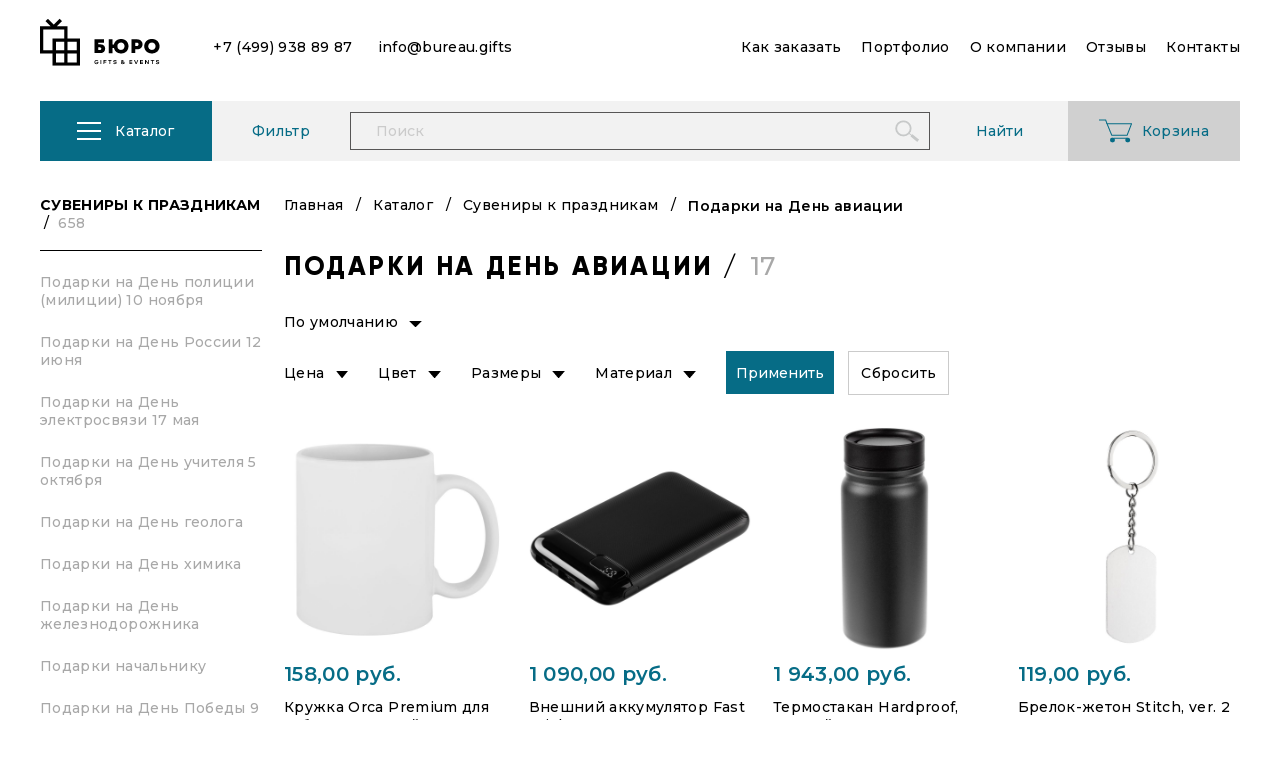

--- FILE ---
content_type: text/css
request_url: https://bureau.gifts/assets/css/index.css
body_size: 7749
content:
@import url('../css/reset.css');

@import url('../css/fonts.css');

@import url('../css/magnific-popup.css');

/* Slider */

.slick-slider {
    position: relative;
    display: block;
    -webkit-box-sizing: border-box;
    box-sizing: border-box;
    -webkit-touch-callout: none;
    -webkit-user-select: none;
    -moz-user-select: none;
    -ms-user-select: none;
    user-select: none;
    -ms-touch-action: pan-y;
    touch-action: pan-y;
    -webkit-tap-highlight-color: transparent;
}

.slick-list {
    position: relative;
    overflow: hidden;
    display: block;
    margin: 0;
    padding: 0;
}

.slick-list:focus {
    outline: none;
}

.slick-list.dragging {
    cursor: pointer;
}

.slick-track {
    position: relative;
    left: 0;
    top: 0;
    display: block;
    margin-left: auto;
    margin-right: auto;
}

.slick-track:after {
    clear: both;
}

.slick-loading .slick-track {
    visibility: hidden;
}

.slick-slide {
    float: left;
    height: 100%;
    min-height: 1px;
    display: none;
}

.slick-slide img {
    display: block;
}

.slick-slide.slick-loading img {
    display: none;
}

.slick-slide.dragging img {
    pointer-events: none;
}

.slick-initialized .slick-slide {
    display: block;
}

.slick-loading .slick-slide {
    visibility: hidden;
}

.slick-vertical .slick-slide {
    display: block;
    height: auto;
    border: 1px solid transparent;
}

.slick-arrow.slick-hidden {
    display: none;
}

/* Arrows */

.slick-prev,
.slick-next {
    position: absolute;
    display: block;
    height: 30px;
    width: 30px;
    line-height: 0px;
    font-size: 0px;
    cursor: pointer;
    background: transparent;
    color: transparent;
    top: 50%;
    -webkit-transform: translate(0, -50%);
    -ms-transform: translate(0, -50%);
    transform: translate(0, -50%);
    padding: 0;
    border: none;
    outline: none;
}

.slick-prev {
    left: -25px;
    width: 50px;
    height: 50px;
    background: url('../img/prev.png') no-repeat;
}

.slick-next {
    right: -25px;
    width: 50px;
    height: 50px;
    background: url('../img/next.png') no-repeat;
}

/* Dots */

.slick-dotted .slick-slider {
    margin-bottom: 30px;
}

.slick-dots {
    position: absolute;
    bottom: -25px;
    list-style: none;
    display: block;
    text-align: center;
    padding: 0;
    margin: 0;
    width: 100%;
}

.slick-dots li {
    position: relative;
    display: inline-block;
    height: 20px;
    width: 20px;
    margin: 0 5px;
    padding: 0;
    cursor: pointer;
    background-color: red;
    -webkit-border-radius: 50%;
    border-radius: 50%;
}

.slick-dots li button {
    border: 0;
    background: transparent;
    display: block;
    height: 20px;
    width: 20px;
    outline: none;
    line-height: 0px;
    font-size: 0px;
    color: transparent;
    padding: 5px;
    cursor: pointer;
}

* {
    -webkit-box-sizing: border-box;
    box-sizing: border-box;
    text-decoration: none;
}

*:hover,
*:focus {
    outline: 0;
}

body {
    font-family: 'Montserrat', sans-serif;
    font-size: 14px;
    font-weight: 500;
    line-height: 1.29;
    letter-spacing: 0.025em;
}

.wrapper {
    max-width: 1230px;
    padding-left: 15px;
    padding-right: 15px;
    margin: 0 auto;
}

.mob-menu {
    position: absolute;
    top: 78px;
    left: 0;
    width: 100%;
    z-index: 10;
    background: #fff;
    padding: 25px 15px;
    border-bottom: 1px solid #000;
    display: none;
}

.mob-menu li a {
    color: #000;
    display: block;
    padding: 10px 0;
}

h1 {
    text-transform: uppercase;
    font-family: 'GilroyExtraBold';
    font-size: 26px;
    margin-bottom: 40px;
    letter-spacing: 0.1em;
}

h2 {
    text-transform: uppercase;
    text-align: center;
    font-family: 'GilroyExtraBold';
    font-size: 26px;
    margin-bottom: 40px;
    letter-spacing: 0.1em;
}

.button {
    height: 43px;
    background: #066c86;
    color: #fff;
    display: -webkit-box;
    display: -webkit-flex;
    display: -ms-flexbox;
    display: flex;
    -webkit-box-align: center;
    -webkit-align-items: center;
    -ms-flex-align: center;
    align-items: center;
    -webkit-box-pack: center;
    -webkit-justify-content: center;
    -ms-flex-pack: center;
    justify-content: center;
    text-align: center;
    padding: 0 5px;
    -webkit-transition: .5s;
    -o-transition: .5s;
    transition: .5s;
}

.button:hover {
    background: #0888a8;
}

input {
    border: 1px solid #cbcbcb;
    -webkit-transition: .3s;
    -o-transition: .3s;
    transition: .3s;
    font-family: 'Montserrat', sans-serif;
    font-size: 14px;
    font-weight: 500;
    color: #000;
}

input::-webkit-input-placeholder {
    font-family: 'Montserrat', sans-serif;
    font-size: 14px;
    font-weight: 500;
    color: #a8a8a8;
}

input::-moz-placeholder {
    font-family: 'Montserrat', sans-serif;
    font-size: 14px;
    font-weight: 500;
    color: #a8a8a8;
}

input:-ms-input-placeholder {
    font-family: 'Montserrat', sans-serif;
    font-size: 14px;
    font-weight: 500;
    color: #a8a8a8;
}

input::placeholder {
    font-family: 'Montserrat', sans-serif;
    font-size: 14px;
    font-weight: 500;
    color: #a8a8a8;
}

input:focus {
    border-color: #066c86;
}

.burger {
    display: none;
}

.top-line-section {
    padding-top: 21px;
    padding-bottom: 28px;
}

.top-line-wrap {
    display: -webkit-box;
    display: -webkit-flex;
    display: -ms-flexbox;
    display: flex;
    -webkit-box-align: center;
    -webkit-align-items: center;
    -ms-flex-align: center;
    align-items: center;
    -webkit-box-pack: justify;
    -webkit-justify-content: space-between;
    -ms-flex-pack: justify;
    justify-content: space-between;
}

.top-line-wrap .left {
    display: -webkit-box;
    display: -webkit-flex;
    display: -ms-flexbox;
    display: flex;
    -webkit-box-align: center;
    -webkit-align-items: center;
    -ms-flex-align: center;
    align-items: center;
}

.top-line-wrap .left .logo {
    margin-right: 50px;
    -webkit-transform: translate(0, -3px);
    -ms-transform: translate(0, -3px);
    transform: translate(0, -3px);
}

.top-contacts {
    display: -webkit-box;
    display: -webkit-flex;
    display: -ms-flexbox;
    display: flex;
    -webkit-box-align: center;
    -webkit-align-items: center;
    -ms-flex-align: center;
    align-items: center;
}

.top-contacts a {
    margin-right: 25px;
    color: #000;
}

.top-contacts a span {
    -webkit-transition: .5s;
    -o-transition: .5s;
    transition: .5s;
    border-bottom: 1px solid transparent;
}

.top-contacts a:hover {
    color: #066c86;
}

.top-contacts a:hover span {
    border-bottom-color: #066c86;
}

.top-contacts a:last-child {
    margin-right: 0;
}

ul.top-menu {
    display: -webkit-box;
    display: -webkit-flex;
    display: -ms-flexbox;
    display: flex;
    -webkit-box-align: center;
    -webkit-align-items: center;
    -ms-flex-align: center;
    align-items: center;
}

ul.top-menu li {
    margin-right: 20px;
}

ul.top-menu li:last-child {
    margin-right: 0;
}

ul.top-menu li a {
    color: #000;
}

ul.top-menu li a span {
    -webkit-transition: .5s;
    -o-transition: .5s;
    transition: .5s;
    border-bottom: 1px solid transparent;
}

ul.top-menu li a:hover {
    color: #066c86;
}

ul.top-menu li a:hover span {
    border-bottom-color: #066c86;
}

.menu-wrap {
    height: 60px;
    display: -webkit-box;
    display: -webkit-flex;
    display: -ms-flexbox;
    display: flex;
    background: #f2f2f2;
}

.top-catalog-button {
    width: 172px;
    height: 100%;
    display: -webkit-box;
    display: -webkit-flex;
    display: -ms-flexbox;
    display: flex;
    -webkit-box-align: center;
    -webkit-align-items: center;
    -ms-flex-align: center;
    align-items: center;
    -webkit-box-pack: center;
    -webkit-justify-content: center;
    -ms-flex-pack: center;
    justify-content: center;
    background: #066c86;
    color: #fff;
    cursor: pointer;
    -webkit-transition: .5s;
    -o-transition: .5s;
    transition: .5s;
}

.top-catalog-button:hover {
    background: #0888a8;
}

.catalog-burger {
    margin-right: 14px;
}

.catalog-burger .line {
    background: #fff;
    width: 24px;
    height: 2px;
    margin-bottom: 6px;
    display: block;
}

.catalog-burger .line:last-child {
    margin-bottom: 0;
}

.top-cart {
    width: 172px;
    height: 100%;
    display: -webkit-box;
    display: -webkit-flex;
    display: -ms-flexbox;
    display: flex;
    -webkit-box-align: center;
    -webkit-align-items: center;
    -ms-flex-align: center;
    align-items: center;
    -webkit-box-pack: center;
    -webkit-justify-content: center;
    -ms-flex-pack: center;
    justify-content: center;
    background: #d0d0d0;
    color: #066c86;
    -webkit-transition: .5s;
    -o-transition: .5s;
    transition: .5s;
}

.top-cart:hover {
    background: #b7b7b7;
}

.top-cart img {
    margin-right: 10px;
}

.top-search {
    width: -webkit-calc(100% - 344px);
    width: calc(100% - 344px);
    height: 100%;
    display: -webkit-box;
    display: -webkit-flex;
    display: -ms-flexbox;
    display: flex;
    -webkit-box-align: center;
    -webkit-align-items: center;
    -ms-flex-align: center;
    align-items: center;
}

.top-search h4 {
    width: 138px;
    text-align: center;
    color: #066c86;
}

.top-search button {
    width: 138px;
    border: none;
    background: transparent;
    color: #066c86;
    font-family: 'Montserrat', sans-serif;
    font-size: 14px;
    font-weight: 500;
    cursor: pointer;
    -webkit-transition: .5s;
    -o-transition: .5s;
    transition: .5s;
}

.top-search button:hover {
    color: #09a7cf;
}

.top-search .input {
    position: relative;
    width: -webkit-calc(100% - 276px);
    width: calc(100% - 276px);
}

.top-search .input img {
    position: absolute;
    top: 50%;
    right: 11px;
    -webkit-transform: translate(0, -50%);
    -ms-transform: translate(0, -50%);
    transform: translate(0, -50%);
}

.top-search .input input {
    width: 100%;
    height: 38px;
    border: 1px solid #575656;
    padding: 0 25px;
    padding-right: 40px;
    -webkit-transition: .3s;
    -o-transition: .3s;
    transition: .3s;
    font-family: 'Montserrat', sans-serif;
    font-size: 14px;
    font-weight: 500;
    color: #000;
    background: transparent;
}

.top-search .input input::-webkit-input-placeholder {
    font-family: 'Montserrat', sans-serif;
    font-size: 14px;
    font-weight: 500;
    color: #cbcbcb;
}

.top-search .input input::-moz-placeholder {
    font-family: 'Montserrat', sans-serif;
    font-size: 14px;
    font-weight: 500;
    color: #cbcbcb;
}

.top-search .input input:-ms-input-placeholder {
    font-family: 'Montserrat', sans-serif;
    font-size: 14px;
    font-weight: 500;
    color: #cbcbcb;
}

.top-search .input input::placeholder {
    font-family: 'Montserrat', sans-serif;
    font-size: 14px;
    font-weight: 500;
    color: #cbcbcb;
}

.top-search .input input:focus {
    border-color: #066c86;
}

header {
    padding-top: 40px;
    padding-bottom: 25px;
}

header h1 {
    text-align: center;
}

header .slick-dots {
    bottom: 31px;
    left: 50px;
    text-align: left;
    width: auto;
}

header .slick-dots li {
    margin: 0 5px;
    width: 12px;
    height: 12px;
    background: #d0d0d0;
}

header .slick-dots li.slick-active {
    background: #000;
}

.main-banner-item {
    background-color: #f2f2f2;
    background-repeat: no-repeat;
    -webkit-background-size: cover;
    background-size: cover;
    background-position: center;
    height: 450px;
    position: relative;
}

.main-banner-item .inner {
    position: absolute;
    top: 55px;
    left: 50px;
    width: 320px;
}

.main-banner-item .inner h4 {
    text-transform: uppercase;
    font-size: 20px;
    font-weight: 600;
    margin-bottom: 10px;
}

section.main-categories-section {
    padding-top: 25px;
    padding-bottom: 30px;
}

.main-categ-wrap {
    display: -webkit-box;
    display: -webkit-flex;
    display: -ms-flexbox;
    display: flex;
    -webkit-flex-wrap: wrap;
    -ms-flex-wrap: wrap;
    flex-wrap: wrap;
    margin-left: -15px;
    margin-right: -15px;
    /*padding: 0 110px;*/
}

.main-categ-item {
    -webkit-box-sizing: border-box;
    box-sizing: border-box;
    margin-left: 15px;
    margin-right: 15px;
    word-wrap: break-word;
    width: -webkit-calc(25% - 30px);
    width: calc(25% - 30px);
    margin-bottom: 40px;
}

.main-categ-item .img {
    display: block;
    height: 105px;
}

.main-categ-item h4 {
    text-transform: uppercase;
    font-size: 16px;
    font-weight: 600;
    margin-bottom: 10px;
    display: block;
    color: #000;
}

.main-categ-item a {
    display: block;
    color: #5b5b5b;
    -webkit-transition: .5s;
    -o-transition: .5s;
    transition: .5s;
}

.main-categ-item a:hover {
    color: #066c86;
}

.main-categ-item a:nth-child(2) {
    color: #969696;
}

.main-categ-item a:nth-child(2):hover {
    color: #066c86;
}

.main-categ-item a:nth-child(3),
.main-categ-item a:nth-child(4),
.main-categ-item a:nth-child(n+4) {
    color: #cecece;
}

.main-categ-item a:nth-child(3):hover,
.main-categ-item a:nth-child(4):hover,
.main-categ-item a:nth-child(n+4):hover {
    color: #066c86;
}

section.price-search-section {
    padding-bottom: 41px;
}

.price-search-wrap {
    height: 60px;
    display: -webkit-box;
    display: -webkit-flex;
    display: -ms-flexbox;
    display: flex;
    background: #f2f2f2;
}

.price-search-wrap h4 {
    width: 172px;
    height: 100%;
    color: #066c86;
    background: #d0d0d0;
    display: -webkit-box;
    display: -webkit-flex;
    display: -ms-flexbox;
    display: flex;
    -webkit-box-align: center;
    -webkit-align-items: center;
    -ms-flex-align: center;
    align-items: center;
    -webkit-box-pack: center;
    -webkit-justify-content: center;
    -ms-flex-pack: center;
    justify-content: center;
    text-align: center;
}

.price-search-wrap button {
    width: 172px;
    height: 100%;
    display: -webkit-box;
    display: -webkit-flex;
    display: -ms-flexbox;
    display: flex;
    -webkit-box-align: center;
    -webkit-align-items: center;
    -ms-flex-align: center;
    align-items: center;
    -webkit-box-pack: center;
    -webkit-justify-content: center;
    -ms-flex-pack: center;
    justify-content: center;
    text-align: center;
    border: none;
    font-family: 'Montserrat', sans-serif;
    font-size: 14px;
    font-weight: 500;
    cursor: pointer;
}

.price-search-center {
    width: -webkit-calc(100% - 344px);
    width: calc(100% - 344px);
    padding: 0 10px;
    display: -webkit-box;
    display: -webkit-flex;
    display: -ms-flexbox;
    display: flex;
    -webkit-box-align: center;
    -webkit-align-items: center;
    -ms-flex-align: center;
    align-items: center;
    -webkit-box-pack: center;
    -webkit-justify-content: center;
    -ms-flex-pack: center;
    justify-content: center;
}

.price-search-item {
    display: -webkit-box;
    display: -webkit-flex;
    display: -ms-flexbox;
    display: flex;
    -webkit-box-align: center;
    -webkit-align-items: center;
    -ms-flex-align: center;
    align-items: center;
    margin-right: 55px;
}

.price-search-item:last-child {
    margin-right: 0;
}

.price-search-item:last-child input {
    width: 95px;
}

.price-search-item p {
    color: #066c86;
    margin-right: 25px;
}

.price-search-item input {
    width: 111px;
    height: 38px;
    border: 1px solid #4c4b4b;
    text-align: center;
    margin-right: 21px;
    background: transparent;
}

.price-search-item input:last-child {
    margin-right: 0;
}

.price-search-item input:focus {
    border-color: #066c86;
}

.price-search-item input::-webkit-input-placeholder {
    color: #cbcbcb;
}

.price-search-item input::-moz-placeholder {
    color: #cbcbcb;
}

.price-search-item input:-ms-input-placeholder {
    color: #cbcbcb;
}

.price-search-item input::placeholder {
    color: #cbcbcb;
}

.partners-wrap {
    height: 167px;
    background: #f2f2f2;
    display: -webkit-box;
    display: -webkit-flex;
    display: -ms-flexbox;
    display: flex;
    -webkit-box-align: center;
    -webkit-align-items: center;
    -ms-flex-align: center;
    align-items: center;
    -webkit-box-pack: justify;
    -webkit-justify-content: space-between;
    -ms-flex-pack: justify;
    justify-content: space-between;
    padding: 10px 120px;
}

section.main-advan-section {
    padding-top: 55px;
    padding-bottom: 11px;
}

section.main-advan-section h2 {
    margin-bottom: 50px;
}

.main-advan-wrap {
    margin: 0 -11px;
    display: -webkit-box;
    display: -webkit-flex;
    display: -ms-flexbox;
    display: flex;
    -webkit-flex-wrap: wrap;
    -ms-flex-wrap: wrap;
    flex-wrap: wrap;
}

.main-advan-item {
    margin: 0 11px;
    margin-bottom: 22px;
    position: relative;
    height: 223px;
    overflow: hidden;
    padding: 40px;
}

.main-advan-item:nth-child(5n-4) {
    width: -webkit-calc(60% - 22px);
    width: calc(60% - 22px);
}

.main-advan-item:nth-child(5n-3),
.main-advan-item:nth-child(5n-2) {
    width: -webkit-calc(40% - 22px);
    width: calc(40% - 22px);
}

.main-advan-item:nth-child(5n-1) {
    width: -webkit-calc(30% - 22px);
    width: calc(30% - 22px);
}

.main-advan-item:nth-child(5n) {
    width: -webkit-calc(30% - 22px);
    width: calc(30% - 22px);
}

.main-advan-item img {
    width: 100%;
    height: 100%;
    -o-object-fit: cover;
    object-fit: cover;
    position: absolute;
    bottom: 0;
    right: 0;
}

.main-advan-item h4 {
    text-transform: uppercase;
    font-size: 20px;
    font-weight: 600;
    margin-bottom: 10px;
    position: relative;
    z-index: 2;
}

.main-advan-item p {
    position: relative;
    z-index: 2;
}

.main-advan-item.blue {
    background: #066c86;
}

.main-advan-item.blue h4,
.main-advan-item.blue p {
    color: #fff;
}

section.similar-section {
    padding-top: 40px;
    padding-bottom: 95px;
    overflow: hidden;
}

section.similar-section .slick-initialized .slick-slide,
section.similar-section .slick-list,
section.similar-section .slick-track {
    display: -webkit-box;
    display: -webkit-flex;
    display: -ms-flexbox;
    display: flex;
}

section.similar-section .item {
    margin-bottom: 0;
}

.similar-big-wrap {
    position: relative;
}

.similar-big-wrap .prev {
    position: absolute;
    left: -44px;
    top: 104px;
    cursor: pointer;
}

.similar-big-wrap .next {
    position: absolute;
    right: -44px;
    top: 104px;
    cursor: pointer;
}

.item {
    width: -webkit-calc(25% - 22px);
    width: calc(25% - 22px);
    display: -webkit-box;
    display: -webkit-flex;
    display: -ms-flexbox;
    display: flex;
    -webkit-box-orient: vertical;
    -webkit-box-direction: normal;
    -webkit-flex-direction: column;
    -ms-flex-direction: column;
    flex-direction: column;
    -webkit-box-align: center;
    -webkit-align-items: center;
    -ms-flex-align: center;
    align-items: center;
    -webkit-box-pack: center;
    -webkit-justify-content: center;
    -ms-flex-pack: center;
    justify-content: center;
    margin: 0 11px;
    margin-bottom: 30px;
}

.item .img {
    width: 100%;
    height: 248px;
    display: -webkit-box;
    display: -webkit-flex;
    display: -ms-flexbox;
    display: flex;
    -webkit-box-align: center;
    -webkit-align-items: center;
    -ms-flex-align: center;
    align-items: center;
    -webkit-box-pack: center;
    -webkit-justify-content: center;
    -ms-flex-pack: center;
    justify-content: center;
    text-align: center;
}

.item .img img {
    max-width: 100%;
    max-height: 100%;
}

.item p {
    width: 100%;
    margin-bottom: 15px;
}

.item p:last-of-type {
    margin-bottom: 27px;
}

.item p span {
    color: #a8a8a8;
}

.item p a {
    color: #000;
    display: block;
}

.item p a:hover {
    border-bottom-color: transparent;
}

.item p.price {
    font-size: 20px;
    font-weight: 600;
    margin-bottom: 10px;
    width: 100%;
}

.item p.price a {
    color: #066c86;
    display: block;
}

.item p.price a:hover {
    border-bottom-color: transparent;
}

.item .colors {
    width: 100%;
    display: -webkit-box;
    display: -webkit-flex;
    display: -ms-flexbox;
    display: flex;
    -webkit-flex-wrap: wrap;
    -ms-flex-wrap: wrap;
    flex-wrap: wrap;
    margin-bottom: 40px;
}

.item .colors a {
    width: 50px;
    height: 50px;
    border: 1px solid #cbcbcb;
    margin-right: 6px;
    margin-bottom: 6px;
    display: -webkit-box;
    display: -webkit-flex;
    display: -ms-flexbox;
    display: flex;
    -webkit-box-align: center;
    -webkit-align-items: center;
    -ms-flex-align: center;
    align-items: center;
    -webkit-box-pack: center;
    -webkit-justify-content: center;
    -ms-flex-pack: center;
    justify-content: center;
    overflow: hidden;
    -webkit-transition: .3s;
    -o-transition: .3s;
    transition: .3s;
}

.item .colors a:hover {
    border-color: #066c86;
}

.item .colors a img {
    max-width: 100%;
}

.item .buttons {
    width: 100%;
    display: -webkit-box;
    display: -webkit-flex;
    display: -ms-flexbox;
    display: flex;
    -webkit-box-align: center;
    -webkit-align-items: center;
    -ms-flex-align: center;
    align-items: center;
    -webkit-box-pack: justify;
    -webkit-justify-content: space-between;
    -ms-flex-pack: justify;
    justify-content: space-between;
}

.item .buttons a {
    width: -webkit-calc(50% - 11px);
    width: calc(50% - 11px);
    height: 43px;
    border: 1px solid #cbcbcb;
    display: -webkit-box;
    display: -webkit-flex;
    display: -ms-flexbox;
    display: flex;
    -webkit-box-align: center;
    -webkit-align-items: center;
    -ms-flex-align: center;
    align-items: center;
    -webkit-box-pack: center;
    -webkit-justify-content: center;
    -ms-flex-pack: center;
    justify-content: center;
    text-align: center;
    color: #a8a8a8;
    -webkit-transition: .5s;
    -o-transition: .5s;
    transition: .5s;
    margin-right: 11px;
}

.item .buttons a:hover {
    color: #000;
    border-color: #000;
}

.item .buttons a:last-child {
    background: #066c86;
    color: #fff;
    border: none;
    margin-right: 0;
    margin-left: 11px;
}

.item .buttons a:last-child:hover {
    background: #0888a8;
}

.item-bottom {
    margin: auto;
    margin-bottom: 0;
    width: 100%;
}

.items-wrap {
    margin: 0 -11px;
    display: -webkit-box;
    display: -webkit-flex;
    display: -ms-flexbox;
    display: flex;
    -webkit-flex-wrap: wrap;
    -ms-flex-wrap: wrap;
    flex-wrap: wrap;
}

.main .item p a {
    color: #000;
}

.main .item p a:hover {
    border-bottom-color: transparent;
}

.main .item p.price a {
    color: #066c86;
}

footer {
    padding-top: 26px;
    padding-bottom: 55px;
    background: #f2f2f2;
}

.footer-wrap {
    display: -webkit-box;
    display: -webkit-flex;
    display: -ms-flexbox;
    display: flex;
    -webkit-box-align: start;
    -webkit-align-items: flex-start;
    -ms-flex-align: start;
    align-items: flex-start;
    -webkit-box-pack: justify;
    -webkit-justify-content: space-between;
    -ms-flex-pack: justify;
    justify-content: space-between;
}

.footer-info {
    margin-top: 35px;
    font-size: 10px;
    line-height: 1.6;
}

.footer-info a {
    color: #000;
    border-bottom: 1px solid transparent;
    -webkit-transition: .5s;
    -o-transition: .5s;
    transition: .5s;
}

.footer-info a:hover {
    border-bottom-color: #000;
}

.footer-right {
    display: -webkit-box;
    display: -webkit-flex;
    display: -ms-flexbox;
    display: flex;
    -webkit-box-align: start;
    -webkit-align-items: flex-start;
    -ms-flex-align: start;
    align-items: flex-start;
    padding-top: 15px;
}

.footer-item {
    margin-right: 40px;
    line-height: 1.7;
}

.footer-item:last-child {
    margin-right: 0;
}

.footer-item h4 {
    font-weight: 700;
    margin-bottom: 15px;
}

.footer-item a {
    color: #000;
    border-bottom: 1px solid transparent;
    -webkit-transition: .5s;
    -o-transition: .5s;
    transition: .5s;
}

.footer-item a:hover {
    border-bottom-color: #000;
}

.big-section {
    padding-top: 35px;
    padding-bottom: 60px;
    min-height: 600px;
}

.big-section h1 {
    margin-bottom: 30px;
}

.big-section h1 span {
    font-family: 'Montserrat', sans-serif;
    font-weight: 500;
    color: #a8a8a8;
    letter-spacing: 0;
}

.big-section h2 {
    text-align: left;
    margin-bottom: 30px;
    margin-top: 30px;
}

.big-wrap {
    display: -webkit-box;
    display: -webkit-flex;
    display: -ms-flexbox;
    display: flex;
    -webkit-box-align: start;
    -webkit-align-items: flex-start;
    -ms-flex-align: start;
    align-items: flex-start;
}

aside {
    width: 222px;
    position: relative;
}

.aside-mob {
    display: none;
}

ul.aside-menu {
    display: -webkit-box;
    display: -webkit-flex;
    display: -ms-flexbox;
    display: flex;
    -webkit-box-orient: vertical;
    -webkit-box-direction: normal;
    -webkit-flex-direction: column;
    -ms-flex-direction: column;
    flex-direction: column;
    -webkit-box-align: center;
    -webkit-align-items: center;
    -ms-flex-align: center;
    align-items: center;
    -webkit-box-pack: center;
    -webkit-justify-content: center;
    -ms-flex-pack: center;
    justify-content: center;
    margin-bottom: 25px;
}

ul.aside-menu:last-of-type {
    margin-bottom: 0;
}

ul.aside-menu li {
    width: 100%;
}

ul.aside-menu li a {
    color: #a8a8a8;
    display: block;
    padding: 12px 0;
    -webkit-transition: .5s;
    -o-transition: .5s;
    transition: .5s;
}

ul.aside-menu li a:hover {
    color: #000;
}

ul.aside-menu li a span {
    font-weight: 500;
    color: #a8a8a8;
    display: none;
}

ul.aside-menu li.active {
    text-transform: uppercase;
    font-weight: 700;
    border-bottom: 1px solid #000;
    margin-bottom: 10px;
    -webkit-box-ordinal-group: 0;
    -webkit-order: -1;
    -ms-flex-order: -1;
    order: -1;
}

ul.aside-menu li.active a {
    color: #000;
    padding-top: 0;
    padding-bottom: 18px;
}

ul.aside-menu li.active a span {
    display: inline;
}

.main {
    width: -webkit-calc(100% - 222px);
    width: calc(100% - 222px);
    padding-left: 22px;
}

.main ul li {
    padding-left: 15px;
    position: relative;
    margin-bottom: 20px;
}

.main ul li::before {
    content: '';
    position: absolute;
    top: 6px;
    left: 0;
    width: 7px;
    height: 7px;
    background: #066c86;
    -webkit-border-radius: 50%;
    border-radius: 50%;
}

.main p {
    margin-bottom: 20px;
}

.main p a {
    color: #066c86;
    border-bottom: 1px solid transparent;
    -webkit-transition: .5s;
    -o-transition: .5s;
    transition: .5s;
}

.main p a:hover {
    border-bottom-color: #066c86;
}

.main h4 {
    margin-bottom: 20px;
    font-weight: 600;
}

.crumbs {
    display: -webkit-box;
    display: -webkit-flex;
    display: -ms-flexbox;
    display: flex;
    -webkit-box-align: center;
    -webkit-align-items: center;
    -ms-flex-align: center;
    align-items: center;
    -webkit-flex-wrap: wrap;
    -ms-flex-wrap: wrap;
    flex-wrap: wrap;
    margin-bottom: 35px;
}

.crumbs a {
    color: #000;
    margin-right: 30px;
    -webkit-transition: .3s;
    -o-transition: .3s;
    transition: .3s;
    border-bottom: 1px solid transparent;
    position: relative;
}

.crumbs a::after {
    content: '/';
    position: absolute;
    top: 50%;
    right: -18px;
    -webkit-transform: translate(0, -50%);
    -ms-transform: translate(0, -50%);
    transform: translate(0, -50%);
}

.crumbs a:hover {
    color: #066c86;
    border-bottom-color: #066c86;
}

.crumbs span {
    font-weight: 600;
}

.reviews-wrap {
    display: -webkit-box;
    display: -webkit-flex;
    display: -ms-flexbox;
    display: flex;
    -webkit-box-align: start;
    -webkit-align-items: flex-start;
    -ms-flex-align: start;
    align-items: flex-start;
    -webkit-flex-wrap: wrap;
    -ms-flex-wrap: wrap;
    flex-wrap: wrap;
    margin: 0 -11px;
}

.reviews-wrap a {
    -webkit-box-shadow: 5px 5px 12px 2px rgba(0, 0, 0, 0.1), -2px -2px 12px 2px rgba(0, 0, 0, 0.1);
    box-shadow: 5px 5px 12px 2px rgba(0, 0, 0, 0.1), -2px -2px 12px 2px rgba(0, 0, 0, 0.1);
    width: -webkit-calc(25% - 22px);
    width: calc(25% - 22px);
    margin: 0 11px;
    margin-bottom: 22px;
    -webkit-transition: .3s;
    -o-transition: .3s;
    transition: .3s;
}

.reviews-wrap a img {
    width: 100%;
}

.reviews-wrap a:hover {
    -webkit-box-shadow: 5px 5px 12px 7px rgba(0, 0, 0, 0.1), -2px -2px 12px 7px rgba(0, 0, 0, 0.1);
    box-shadow: 5px 5px 12px 7px rgba(0, 0, 0, 0.1), -2px -2px 12px 7px rgba(0, 0, 0, 0.1);
}

.delivery-links {
    display: -webkit-box;
    display: -webkit-flex;
    display: -ms-flexbox;
    display: flex;
    -webkit-box-align: center;
    -webkit-align-items: center;
    -ms-flex-align: center;
    align-items: center;
    margin-bottom: 40px;
}

.delivery-links a {
    color: #000;
    margin-right: 18px;
    -webkit-transition: .5s;
    -o-transition: .5s;
    transition: .5s;
}

.delivery-links a span {
    border-bottom: 1px solid transparent;
}

.delivery-links a:last-child {
    margin-right: 0;
}

.delivery-links a:hover {
    color: #066c86;
}

.delivery-links a:hover span {
    border-bottom-color: #066c86;
}

.delivery-images {
    margin-bottom: 50px;
    height: 167px;
    background: #f2f2f2;
    display: -webkit-box;
    display: -webkit-flex;
    display: -ms-flexbox;
    display: flex;
    -webkit-box-align: center;
    -webkit-align-items: center;
    -ms-flex-align: center;
    align-items: center;
    -webkit-box-pack: center;
    -webkit-justify-content: center;
    -ms-flex-pack: center;
    justify-content: center;
}

.delivery-images img {
    margin: 0 26px;
}

.about-wrap {
    display: -webkit-box;
    display: -webkit-flex;
    display: -ms-flexbox;
    display: flex;
    -webkit-box-align: start;
    -webkit-align-items: flex-start;
    -ms-flex-align: start;
    align-items: flex-start;
    flex-wrap: wrap;
}

.about-item {
    margin-bottom: 20px;
    width: 25%;
    padding: 0 11px;
    text-align: center;
}

.about-item .img {
    margin-bottom: 40px;
}

.about-item .img img {
    max-width: 100%;
    height: 220px;
}

.about-item h4 {
    text-transform: uppercase;
    font-weight: 700;
    margin-bottom: 13px;
}

.about-item p {
    min-height: 55px;
    padding-bottom: 15px;
    margin-bottom: 0;
}

.about-item a {
    display: -webkit-box;
    display: -webkit-flex;
    display: -ms-flexbox;
    display: flex;
    -webkit-box-align: center;
    -webkit-align-items: center;
    -ms-flex-align: center;
    align-items: center;
    -webkit-box-pack: center;
    -webkit-justify-content: center;
    -ms-flex-pack: center;
    justify-content: center;
    text-align: center;
    color: #000;
    -webkit-transition: .3s;
    -o-transition: .3s;
    transition: .3s;
}

.about-item a:hover {
    color: #066c86;
}

.about-item a.inst {
    margin-top: 3px;
}

.about-item a.inst img {
    margin-right: 12px;
}

#map {
    width: 100%;
    height: 355px;
    margin-top: 25px;
    margin-bottom: 45px;
}

.contacts-form {
    display: -webkit-box;
    display: -webkit-flex;
    display: -ms-flexbox;
    display: flex;
    -webkit-flex-wrap: wrap;
    -ms-flex-wrap: wrap;
    flex-wrap: wrap;
}

.contacts-form p {
    margin-bottom: 11px;
}

.contacts-form .input {
    width: -webkit-calc(50% - 11px);
    width: calc(50% - 11px);
    margin-bottom: 20px;
}

.contacts-form .input:nth-child(2n-1) {
    margin-right: 11px;
}

.contacts-form .input:nth-child(2n) {
    margin-left: 11px;
}

.contacts-form .input input {
    width: 100%;
    height: 39px;
    padding: 0 20px;
}

.contacts-form .input input::-webkit-input-placeholder {
    color: #cbcbcb;
}

.contacts-form .input input::-moz-placeholder {
    color: #cbcbcb;
}

.contacts-form .input input:-ms-input-placeholder {
    color: #cbcbcb;
}

.contacts-form .input input::placeholder {
    color: #cbcbcb;
}

.contacts-form .input input:focus {
    border-color: #066c86;
}

.contacts-form textarea {
    width: 100%;
    display: block;
    height: 113px;
    border: 1px solid #cbcbcb;
    padding: 10px 20px;
    -webkit-transition: .3s;
    -o-transition: .3s;
    transition: .3s;
    font-family: 'Montserrat', sans-serif;
    font-size: 14px;
    font-weight: 500;
    color: #000;
    margin-bottom: 25px;
    resize: none;
}

.contacts-form textarea:focus {
    border-color: #066c86;
}

.contacts-form .required {
    color: #e20000;
    margin-bottom: 20px;
}

.contacts-form .agreement {
    display: block;
    width: 100%;
    margin-bottom: 40px;
}

.contacts-form .agreement input {
    display: none;
}

.contacts-form .agreement label {
    display: block;
    position: relative;
    padding-left: 35px;
    cursor: pointer;
}

.contacts-form .agreement label::before {
    content: '';
    position: absolute;
    top: 3px;
    left: 0;
    width: 18px;
    height: 18px;
    border: 1px solid #cbcbcb;
}

.contacts-form .agreement label::after {
    content: '';
    position: absolute;
    top: 2px;
    left: -1px;
    background: url(../img/checked.svg) no-repeat;
    -webkit-background-size: cover;
    background-size: cover;
    background-position: center;
    width: 22px;
    height: 22px;
    display: none;
}

.contacts-form .agreement label a {
    color: #066c86;
    -webkit-transition: .5s;
    -o-transition: .5s;
    transition: .5s;
    border-bottom: 1px solid transparent;
}

.contacts-form .agreement label a:hover {
    border-bottom-color: #066c86;
}

.contacts-form .agreement input:checked + label::after {
    display: block;
}

.contacts-form button {
    width: 123px;
    height: 43px;
    border: none;
    font-family: 'Montserrat', sans-serif;
    font-size: 14px;
    font-weight: 500;
    cursor: pointer;
}

.filters {
    display: -webkit-box;
    display: -webkit-flex;
    display: -ms-flexbox;
    display: flex;
    -webkit-box-align: center;
    -webkit-align-items: center;
    -ms-flex-align: center;
    align-items: center;
    margin-bottom: 20px;
}

.filters .all-filters {
    color: #066c86;
    border-bottom: 1px solid transparent;
    -webkit-transition: .5s;
    -o-transition: .5s;
    transition: .5s;
}

.filters .all-filters:hover {
    border-bottom-color: #066c86;
}

.filter {
    margin-right: 30px;
    position: relative;
}

.filter select {
    border: none;
    font-family: 'Montserrat', sans-serif;
    font-size: 14px;
    font-weight: 500;
    -webkit-appearance: none;
    -moz-appearance: none;
    appearance: none;
    background: transparent;
}

.select {
    display: block;
    width: 100%;
    position: relative;
}

.new-select {
    position: relative;
    cursor: pointer;
    -webkit-user-select: none;
    -moz-user-select: none;
    -ms-user-select: none;
    user-select: none;
    padding-right: 24px;
}

.new-select::after {
    content: url('../img/filter-triang.svg');
    position: absolute;
    top: 0;
    right: 0;
}

.new-select__list {
    position: absolute;
    top: 28px;
    left: 0;
    border: 1px solid #cbcbcb;
    cursor: pointer;
    width: 150px;
    z-index: 2;
    background: #fff;
    -webkit-user-select: none;
    -moz-user-select: none;
    -ms-user-select: none;
    user-select: none;
    display: block;
}

.new-select__list.on {
    display: block;
}

.new-select__item span {
    display: block;
    padding: 7px 10px;
    -webkit-transition: .3s;
    -o-transition: .3s;
    transition: .3s;
}

.new-select__item span:hover {
    color: #066c86;
}

.show-more {
    display: -webkit-box;
    display: -webkit-flex;
    display: -ms-flexbox;
    display: flex;
    -webkit-box-pack: center;
    -webkit-justify-content: center;
    -ms-flex-pack: center;
    justify-content: center;
    margin-top: 30px;
    margin-bottom: 55px;
}

.show-more a {
    width: 196px;
    height: 43px;
    display: -webkit-box;
    display: -webkit-flex;
    display: -ms-flexbox;
    display: flex;
    -webkit-box-align: center;
    -webkit-align-items: center;
    -ms-flex-align: center;
    align-items: center;
    -webkit-box-pack: center;
    -webkit-justify-content: center;
    -ms-flex-pack: center;
    justify-content: center;
    text-align: center;
    border: 1px solid #cbcbcb;
    color: #000;
    -webkit-transition: .3s;
    -o-transition: .3s;
    transition: .3s;
}

.show-more a:hover {
    background: #066c86;
    border-color: #066c86;
    color: #fff;
}

.pagination {
    margin-top: 25px;
    display: -webkit-box;
    display: -webkit-flex;
    display: -ms-flexbox;
    display: flex;
    -webkit-box-align: center;
    -webkit-align-items: center;
    -ms-flex-align: center;
    align-items: center;
    -webkit-box-pack: justify;
    -webkit-justify-content: space-between;
    -ms-flex-pack: justify;
    justify-content: space-between;
}

.pagination .right {
    color: #a8a8a8;
}

.pagination .left {
    display: -webkit-box;
    display: -webkit-flex;
    display: -ms-flexbox;
    display: flex;
    -webkit-box-align: center;
    -webkit-align-items: center;
    -ms-flex-align: center;
    align-items: center;
}

.pagination .left li {
    padding: 0;
    margin-right: 5px;
    margin-bottom: 0;
}

.pagination .left li:last-child {
    margin-right: 0;
}

.pagination .left li::before {
    display: none;
}

.pagination .left li a {
    display: block;
    width: 43px;
    height: 43px;
    display: -webkit-box;
    display: -webkit-flex;
    display: -ms-flexbox;
    display: flex;
    -webkit-box-align: center;
    -webkit-align-items: center;
    -ms-flex-align: center;
    align-items: center;
    -webkit-box-pack: center;
    -webkit-justify-content: center;
    -ms-flex-pack: center;
    justify-content: center;
    text-align: center;
    border: 1px solid #cbcbcb;
    -webkit-transition: .5s;
    -o-transition: .5s;
    transition: .5s;
    color: #a8a8a8;
}

.pagination .left li a:hover {
    color: #000;
    border-color: #000;
}

section.cart-section {
    padding-top: 25px;
    padding-bottom: 50px;
    min-height: 550px;
}

section.cart-section .back {
    margin-bottom: 35px;
}

section.cart-section .back a {
    display: -webkit-inline-box;
    display: -webkit-inline-flex;
    display: -ms-inline-flexbox;
    display: inline-flex;
    -webkit-box-align: center;
    -webkit-align-items: center;
    -ms-flex-align: center;
    align-items: center;
    color: #000;
}

section.cart-section .back a img {
    margin-right: 10px;
}

section.cart-section .back a span {
    border-bottom: 1px solid transparent;
    -webkit-transition: .5s;
    -o-transition: .5s;
    transition: .5s;
}

section.cart-section .back a:hover span {
    border-bottom-color: #000;
}

.cart-wrap {
    display: -webkit-box;
    display: -webkit-flex;
    display: -ms-flexbox;
    display: flex;
    -webkit-box-align: start;
    -webkit-align-items: flex-start;
    -ms-flex-align: start;
    align-items: flex-start;
}

.cart-left {
    width: -webkit-calc(100% - 345px);
    width: calc(100% - 345px);
    padding-right: 20px;
}

.cart-left-title {
    min-height: 60px;
    display: -webkit-box;
    display: -webkit-flex;
    display: -ms-flexbox;
    display: flex;
    -webkit-box-align: center;
    -webkit-align-items: center;
    -ms-flex-align: center;
    align-items: center;
    padding: 5px 22px;
    background: #f2f2f2;
}

.contacts-form.ordering-form {
    padding-top: 25px;
}

.contacts-form.ordering-form .input {
    width: -webkit-calc(44% - 11px);
    width: calc(44% - 11px);
}

.contacts-form.ordering-form .input:nth-child(2n) {
    width: -webkit-calc(56% - 11px);
    width: calc(56% - 11px);
}

.cart-left-item {
    display: -webkit-box;
    display: -webkit-flex;
    display: -ms-flexbox;
    display: flex;
    -webkit-box-align: start;
    -webkit-align-items: flex-start;
    -ms-flex-align: start;
    align-items: flex-start;
    padding: 30px 0;
    position: relative;
    border-bottom: 1px solid #cbcbcb;
}

.cart-left-item .delete {
    position: absolute;
    bottom: 15px;
    right: 0;
}

.cart-left-item .img {
    width: 16%;
    text-align: center;
}

.cart-left-item .img img {
    max-width: 90%;
}

.cart-left-item .text {
    width: 30%;
    padding-right: 30px;
}

.cart-left-item .text p {
    margin-bottom: 25px;
}

.cart-left-item .text p a {
    color: #000;
}

.cart-left-item .text p:last-child {
    margin-bottom: 0;
}

.cart-left-item .text p span {
    color: #a8a8a8;
}

.cart-left-item .color {
    width: 16%;
    padding-right: 20px;
}

.cart-left-item .amount {
    width: 100px;
    text-align: center;
}

.cart-left-item .amount input {
    width: 84px;
    height: 39px;
    text-align: center;
}

.cart-left-item .amount input::-webkit-input-placeholder {
    color: #cbcbcb;
}

.cart-left-item .amount input::-moz-placeholder {
    color: #cbcbcb;
}

.cart-left-item .amount input:-ms-input-placeholder {
    color: #cbcbcb;
}

.cart-left-item .amount input::placeholder {
    color: #cbcbcb;
}

.cart-left-item .amount input:focus {
    border-color: #066c86;
}

.cart-left-item .amount p {
    font-size: 11px;
    color: #a8a8a8;
    margin-top: 15px;
}

.cart-left-item .sum {
    padding-left: 15px;
    width: -webkit-calc(38% - 100px);
    width: calc(38% - 100px);
    text-align: right;
    color: #066c86;
    font-size: 20px;
    font-weight: 600;
}

.cart-right {
    width: 345px;
}

.cart-right-title {
    min-height: 60px;
    display: -webkit-box;
    display: -webkit-flex;
    display: -ms-flexbox;
    display: flex;
    -webkit-box-align: center;
    -webkit-align-items: center;
    -ms-flex-align: center;
    align-items: center;
    -webkit-box-pack: justify;
    -webkit-justify-content: space-between;
    -ms-flex-pack: justify;
    justify-content: space-between;
    padding: 5px 22px;
    background: #f2f2f2;
}

.cart-right-item {
    display: -webkit-box;
    display: -webkit-flex;
    display: -ms-flexbox;
    display: flex;
    -webkit-box-align: center;
    -webkit-align-items: center;
    -ms-flex-align: center;
    align-items: center;
    -webkit-box-pack: justify;
    -webkit-justify-content: space-between;
    -ms-flex-pack: justify;
    justify-content: space-between;
    border-top: 1px solid #cbcbcb;
    padding: 25px 22px;
}

.cart-right-item p:last-child {
    color: #066c86;
    font-size: 20px;
    font-weight: 600;
    text-align: right;
}

.cart-right-item:nth-child(2) {
    border-top: none;
}

.cart-warning {
    background: #f2f2f2;
    padding: 30px 22px;
    margin-bottom: 23px;
}

.cart-warning h4 {
    font-weight: 600;
    margin-bottom: 20px;
}

.cart-warning p {
    margin-bottom: 20px;
}

.cart-warning p:last-child {
    margin-bottom: 0;
}

.ordering-button button {
    height: 60px;
    border: none;
    width: 100%;
    font-family: 'Montserrat', sans-serif;
    font-size: 14px;
    font-weight: 500;
    cursor: pointer;
}

.ordering-button a {
    height: 60px;
}

.ordering-more {
    margin-top: 22px;
    display: -webkit-box;
    display: -webkit-flex;
    display: -ms-flexbox;
    display: flex;
    -webkit-box-align: center;
    -webkit-align-items: center;
    -ms-flex-align: center;
    align-items: center;
    -webkit-box-pack: justify;
    -webkit-justify-content: space-between;
    -ms-flex-pack: justify;
    justify-content: space-between;
}

.ordering-more a {
    color: #066c86;
    border-bottom: 1px solid transparent;
    -webkit-transition: .5s;
    -o-transition: .5s;
    transition: .5s;
}

.ordering-more a:hover {
    border-bottom-color: #066c86;
}

section.item-section {
    padding-top: 25px;
    padding-bottom: 20px;
}

.item-wrap {
    display: -webkit-box;
    display: -webkit-flex;
    display: -ms-flexbox;
    display: flex;
    -webkit-box-align: start;
    -webkit-align-items: flex-start;
    -ms-flex-align: start;
    align-items: flex-start;
    margin: 0 -11px;
}

.item-left {
    width: -webkit-calc(49% - 22px);
    width: calc(49% - 22px);
    margin: 0 11px;
}

.mob-item-title {
    display: none;
}

.big-images {
    border: 1px solid #cbcbcb;
    margin-bottom: 22px;
    overflow: hidden;
    height: 589px;
    display: -webkit-box;
    display: -webkit-flex;
    display: -ms-flexbox;
    display: flex;
    -webkit-box-align: center;
    -webkit-align-items: center;
    -ms-flex-align: center;
    align-items: center;
    -webkit-box-pack: center;
    -webkit-justify-content: center;
    -ms-flex-pack: center;
    justify-content: center;
}

.big-images img {
    max-width: 100%;
    display: none;
}

.big-images img.active {
    display: block;
}

.small-images {
    display: -webkit-box;
    display: -webkit-flex;
    display: -ms-flexbox;
    display: flex;
    -webkit-box-align: center;
    -webkit-align-items: center;
    -ms-flex-align: center;
    align-items: center;
    -webkit-box-pack: center;
    -webkit-justify-content: center;
    -ms-flex-pack: center;
    justify-content: center;
    -webkit-flex-wrap: wrap;
    -ms-flex-wrap: wrap;
    flex-wrap: wrap;
    margin: 0 -11px;
}

.small-images .img {
    width: 100px;
    height: 100px;
    overflow: hidden;
    border: 1px solid #cbcbcb;
    cursor: pointer;
    display: -webkit-box;
    display: -webkit-flex;
    display: -ms-flexbox;
    display: flex;
    -webkit-box-align: center;
    -webkit-align-items: center;
    -ms-flex-align: center;
    align-items: center;
    -webkit-box-pack: center;
    -webkit-justify-content: center;
    -ms-flex-pack: center;
    justify-content: center;
    -webkit-transition: .2s;
    -o-transition: .2s;
    transition: .2s;
    margin: 0 11px;
    margin-bottom: 22px;
}

.small-images .img:hover {
    border-color: #066c86;
}

.small-images .img img {
    max-width: 100%;
}

.item-right {
    width: -webkit-calc(51% - 22px);
    width: calc(51% - 22px);
    margin: 0 11px;
}

.item-right h1 {
    margin-bottom: 30px;
}

.item-right p.sub {
    margin-bottom: 17px;
}

.item-right p.sub:last-child {
    margin-bottom: 27px;
}

.item-right p.sub span {
    color: #a8a8a8;
}

.item-right .price {
    font-size: 28px;
    font-weight: 600;
    color: #066c86;
    margin-bottom: 30px;
}

.item-right .warehouse {
    display: -webkit-box;
    display: -webkit-flex;
    display: -ms-flexbox;
    display: flex;
    -webkit-box-align: center;
    -webkit-align-items: center;
    -ms-flex-align: center;
    align-items: center;
    -webkit-box-pack: center;
    -webkit-justify-content: center;
    -ms-flex-pack: center;
    justify-content: center;
    text-align: center;
    height: 60px;
    background: #f2f2f2;
}

.other-colors {
    display: -webkit-box;
    display: -webkit-flex;
    display: -ms-flexbox;
    display: flex;
    -webkit-box-align: center;
    -webkit-align-items: center;
    -ms-flex-align: center;
    align-items: center;
    -webkit-flex-wrap: wrap;
    -ms-flex-wrap: wrap;
    flex-wrap: wrap;
    margin: 0 -11px;
}

.other-colors .img {
    width: 100px;
    height: 100px;
    overflow: hidden;
    border: 1px solid #cbcbcb;
    cursor: pointer;
    display: -webkit-box;
    display: -webkit-flex;
    display: -ms-flexbox;
    display: flex;
    -webkit-box-align: center;
    -webkit-align-items: center;
    -ms-flex-align: center;
    align-items: center;
    -webkit-box-pack: center;
    -webkit-justify-content: center;
    -ms-flex-pack: center;
    justify-content: center;
    -webkit-transition: .2s;
    -o-transition: .2s;
    transition: .2s;
    margin: 0 11px;
    margin-bottom: 22px;
}

.other-colors .img:last-child {
    margin-right: 0;
}

.other-colors .img:hover,
.other-colors .img.active {
    border-color: #066c86;
}

.other-colors .img img {
    max-width: 100%;
}

.item-right-item {
    display: -webkit-box;
    display: -webkit-flex;
    display: -ms-flexbox;
    display: flex;
    -webkit-box-align: center;
    -webkit-align-items: center;
    -ms-flex-align: center;
    align-items: center;
    -webkit-box-pack: justify;
    -webkit-justify-content: space-between;
    -ms-flex-pack: justify;
    justify-content: space-between;
    padding: 18px 0;
    border-bottom: 1px solid #cbcbcb;
}

.item-right-item .left span {
    color: #066c86;
    margin-left: 18px;
}

.item-right-item .left .info {
    margin-left: 23px;
    background: #066c86;
    color: #fff;
    display: -webkit-inline-box;
    display: -webkit-inline-flex;
    display: -ms-inline-flexbox;
    display: inline-flex;
    -webkit-box-align: center;
    -webkit-align-items: center;
    -ms-flex-align: center;
    align-items: center;
    -webkit-box-pack: center;
    -webkit-justify-content: center;
    -ms-flex-pack: center;
    justify-content: center;
    text-align: center;
    width: 22px;
    height: 22px;
    -webkit-border-radius: 50%;
    border-radius: 50%;
    cursor: pointer;
}

.item-right-item .left a {
    color: #066c86;
    border-bottom: 1px solid transparent;
    -webkit-transition: .3s;
    -o-transition: .3s;
    transition: .3s;
}

.item-right-item .left a:hover {
    border-bottom-color: #066c86;
}

.item-right-item .center span {
    color: #066c86;
    margin-left: 18px;
}

.item-right-item .right {
    display: -webkit-box;
    display: -webkit-flex;
    display: -ms-flexbox;
    display: flex;
    -webkit-box-align: center;
    -webkit-align-items: center;
    -ms-flex-align: center;
    align-items: center;
}

.item-right-item .right p {
    margin-right: 20px;
}

.item-right-item .right input {
    width: 122px;
    height: 43px;
    text-align: center;
}

.item-right-item .right a {
    width: 122px;
    height: 43px;
}

.item-right-text {
    padding: 30px 0;
    border-bottom: 1px solid #cbcbcb;
}

.item-right-text:last-child {
    border-bottom: none;
}

.item-right-text h4 {
    font-weight: 600;
    margin-bottom: 17px;
}

.item-right-text p {
    margin-bottom: 20px;
}

.item-right-text p:last-child {
    margin-bottom: 0;
}

.item-right-text a {
    color: #066c86;
    border-bottom: 1px solid transparent;
    -webkit-transition: .3s;
    -o-transition: .3s;
    transition: .3s;
}

.item-right-text a:hover {
    border-bottom-color: #066c86;
}

.item-right-text ul {
    margin-bottom: 20px;
}

.item-right-text ul:last-child {
    margin-bottom: 0;
}

.item-right-text ul li {
    padding-left: 10px;
    position: relative;
}

.item-right-text ul li::before {
    content: '';
    position: absolute;
    top: 7px;
    left: 0;
    width: 4px;
    height: 4px;
    -webkit-border-radius: 50%;
    border-radius: 50%;
    background: #000;
}

section.recently-section {
    padding-top: 40px;
    padding-bottom: 95px;
    overflow: hidden;
}

section.recently-section .slick-initialized .slick-slide,
section.recently-section .slick-list,
section.recently-section .slick-track {
    display: -webkit-box;
    display: -webkit-flex;
    display: -ms-flexbox;
    display: flex;
}

section.recently-section .item {
    margin-bottom: 0;
}

.recently-big-wrap {
    position: relative;
}

.recently-big-wrap .prev {
    position: absolute;
    left: -44px;
    top: 104px;
    cursor: pointer;
    display: none;
}

.recently-big-wrap .next {
    position: absolute;
    right: -44px;
    top: 104px;
    cursor: pointer;
    display: none;
}

@media screen and (max-width: 1300px) {
    .similar-big-wrap {
        padding: 0 20px;
    }

    .similar-big-wrap .prev {
        left: -7px;
    }

    .similar-big-wrap .next {
        right: -7px;
    }

    .recently-big-wrap {
        padding: 0 20px;
    }

    .recently-big-wrap .prev {
        left: -7px;
        display: block;
    }

    .recently-big-wrap .next {
        right: -7px;
        display: block;
    }
}

@media screen and (max-width: 1150px) {
    .item {
        width: -webkit-calc(33.33% - 22px);
        width: calc(33.33% - 22px);
    }
}

@media screen and (max-width: 1100px) {
    .top-contacts a:last-child,
    .contacts-form .agreement label br {
        display: none;
    }

    .partners-wrap {
        padding-left: 50px;
        padding-right: 50px;
    }

    .main-categ-wrap {
        padding: 0;
    }

    .wrapper {
        padding-left: 15px;
        padding-right: 15px;
    }
}

@media screen and (max-width: 960px) {
    .big-wrap {
        display: block;
    }

    aside {
        width: 100%;
        margin-bottom: 40px;
        min-height: 50px;
    }

    .aside-mob {
        display: block;
        text-transform: uppercase;
        font-weight: 700;
        border-bottom: 1px solid #000;
        margin-bottom: 10px;
        color: #000;
        padding-bottom: 18px;
        position: absolute;
        top: 0;
        left: 0;
        width: 100%;
        -webkit-transition: .5s;
        -o-transition: .5s;
        transition: .5s;
    }

    .aside-mob::after {
        content: url('../img/filter-triang.svg');
        position: absolute;
        top: 0;
        right: 0;
    }

    .aside-mob span {
        font-weight: 500;
        color: #a8a8a8;
    }

    .aside-inner {
        display: none;
    }

    .main {
        width: 100%;
        padding-left: 0;
    }

    ul.top-menu {
        display: none;
    }

    .burger {
        display: block;
    }

    .burger .line {
        width: 32px;
        height: 3px;
        -webkit-border-radius: 5px;
        border-radius: 5px;
        margin-bottom: 6px;
        background: #000;
        -webkit-transition: .5s;
        -o-transition: .5s;
        transition: .5s;
    }

    .burger.active .line:nth-child(2) {
        opacity: 0;
    }

    .burger.active .line:first-child {
        -webkit-transform: rotate(45deg) translate(7px, 6px);
        -ms-transform: rotate(45deg) translate(7px, 6px);
        transform: rotate(45deg) translate(7px, 6px);
    }

    .burger.active .line:last-child {
        -webkit-transform: rotate(-45deg) translate(7px, -5px);
        -ms-transform: rotate(-45deg) translate(7px, -5px);
        transform: rotate(-45deg) translate(7px, -5px);
    }

    .top-contacts a:last-child {
        display: block;
    }

    .menu-wrap {
        height: auto;
        -webkit-flex-wrap: wrap;
        -ms-flex-wrap: wrap;
        flex-wrap: wrap;
        background: transparent;
    }

    .top-catalog-button {
        width: 50%;
        height: 40px;
        -webkit-box-ordinal-group: 2;
        -webkit-order: 1;
        -ms-flex-order: 1;
        order: 1;
    }

    .top-cart {
        width: 50%;
        height: 40px;
        -webkit-box-ordinal-group: 3;
        -webkit-order: 2;
        -ms-flex-order: 2;
        order: 2;
    }

    .top-search {
        width: 100%;
        height: auto;
        -webkit-box-ordinal-group: 4;
        -webkit-order: 3;
        -ms-flex-order: 3;
        order: 3;
        margin-top: 20px;
    }

    .top-search h4 {
        display: none;
    }

    .top-search .input {
        width: -webkit-calc(100% - 80px);
        width: calc(100% - 80px);
    }

    .top-search .input input {
        background: #f2f2f2;
    }

    .top-search button {
        width: 80px;
    }

    .footer-wrap {
        display: block;
    }

    .footer-left {
        width: 100%;
        margin-bottom: 40px;
        display: -webkit-box;
        display: -webkit-flex;
        display: -ms-flexbox;
        display: flex;
        -webkit-box-align: center;
        -webkit-align-items: center;
        -ms-flex-align: center;
        align-items: center;
    }

    .footer-info {
        margin-top: 20px;
        margin-left: 50px;
    }

    .footer-right {
        width: 100%;
        -webkit-flex-wrap: wrap;
        -ms-flex-wrap: wrap;
        flex-wrap: wrap;
        padding-top: 0;
    }

    .main-banner-item {
        background-position: center right;
        height: 280px;
    }

    .main-banner-item .inner {
        top: 0;
        left: 0;
        width: 100%;
        height: 100%;
        background: rgba(255, 255, 255, 0.6);
        padding: 25px 15px;
    }

    header .slick-dots {
        left: 0;
        bottom: 15px;
        width: 100%;
        text-align: center;
    }

    .main-categ-item {
        width: -webkit-calc(33.33% - 30px);
        width: calc(33.33% - 30px);
    }

    .price-search-wrap {
        height: auto;
        -webkit-flex-wrap: wrap;
        -ms-flex-wrap: wrap;
        flex-wrap: wrap;
        padding-bottom: 25px;
    }

    .price-search-wrap h4 {
        width: 100%;
        height: 40px;
    }

    .price-search-wrap button {
        height: 40px;
        margin: 0 auto;
    }

    .price-search-center {
        width: 100%;
        padding: 0;
        margin: 25px 0;
    }

    .partners-wrap {
        height: auto;
        padding: 40px;
        -webkit-flex-wrap: wrap;
        -ms-flex-wrap: wrap;
        flex-wrap: wrap;
    }

    section.price-search-section .wrapper,
    .partners-section .wrapper {
        padding-left: 0;
        padding-right: 0;
    }

    .main-advan-item {
        padding: 20px 15px;
    }

    .main-advan-item:nth-child(5n-4),
    .main-advan-item:nth-child(5n-3),
    .main-advan-item:nth-child(5n-2),
    .main-advan-item:nth-child(5n-1),
    .main-advan-item:nth-child(5n) {
        width: -webkit-calc(50% - 22px);
        width: calc(50% - 22px);
    }

    .main-advan-item img {
        bottom: auto;
        right: auto;
        top: 50%;
        left: 50%;
        -webkit-transform: translate(-50%, -50%);
        -ms-transform: translate(-50%, -50%);
        transform: translate(-50%, -50%);
    }

    .show-more {
        margin-top: 15px;
        margin-bottom: 40px;
    }

    .pagination {
        margin-top: 15px;
    }

    .cart-wrap {
        display: block;
    }

    .cart-left {
        width: 100%;
        padding-right: 0;
        margin-bottom: 30px;
    }

    .cart-right {
        width: 100%;
    }

    .item-wrap {
        display: block;
        margin: 0;
    }

    .item-left {
        width: 100%;
        margin: 0;
    }

    .mob-item-title {
        display: block;
        text-transform: uppercase;
        font-family: 'GilroyExtraBold';
        font-size: 26px;
        margin-bottom: 40px;
        letter-spacing: 2.6px;
        margin-bottom: 30px;
    }

    .big-images {
        height: auto;
    }

    .small-images {
        margin: 0 -5px;
    }

    .small-images .img {
        width: 70px;
        height: 70px;
        margin: 0 5px;
        margin-bottom: 10px;
    }

    .item-right {
        width: 100%;
        margin: 0;
    }

    .item-right h1 {
        margin-bottom: 0;
        opacity: 0;
        font-size: 18px;
    }

    .other-colors {
        margin: 0 -5px;
    }

    .other-colors .img {
        width: 70px;
        height: 70px;
        margin: 0 5px;
        margin-bottom: 10px;
    }

    .wrapper {
        padding-left: 15px;
        padding-right: 15px;
    }
}

@media screen and (max-width: 780px) {
    .wrapper {
        padding-left: 15px;
        padding-right: 15px;
    }
}

@media screen and (max-width: 750px) {
    .top-line-wrap .left .logo {
        -webkit-transform: translate(0, -5px);
        -ms-transform: translate(0, -5px);
        transform: translate(0, -5px);
        margin-right: 25px;
    }

    .top-contacts {
        display: block;
    }

    footer {
        padding-bottom: 0;
    }

    .footer-item {
        margin-right: 0;
        width: 50%;
        margin-bottom: 40px;
        padding-right: 30px;
    }

    .footer-item br {
        display: none;
    }

    .about-wrap {
        -webkit-flex-wrap: wrap;
        -ms-flex-wrap: wrap;
        flex-wrap: wrap;
    }

    .about-item {
        width: 50%;
        margin-bottom: 40px;
        text-align: left;
    }

    .about-item .img {
        margin-bottom: 15px;
    }

    .about-item p {
        min-height: auto;
        padding-bottom: 0;
        margin-bottom: 15px;
    }

    .about-item a {
        -webkit-box-pack: start;
        -webkit-justify-content: flex-start;
        -ms-flex-pack: start;
        justify-content: flex-start;
    }

    .reviews-wrap a {
        width: -webkit-calc(50% - 22px);
        width: calc(50% - 22px);
    }

    .main-categ-item {
        width: -webkit-calc(50% - 30px);
        width: calc(50% - 30px);
    }

    .price-search-center {
        display: block;
    }

    .price-search-item {
        margin: 0;
        text-align: center;
        display: block;
        margin-bottom: 30px;
    }

    .price-search-item:last-child {
        margin-bottom: 0;
    }

    .price-search-item p {
        margin: 0;
        margin-bottom: 10px;
    }

    .partners-wrap {
        padding: 40px 10px;
        padding-bottom: 20px;
    }

    .partners-item {
        width: 50%;
        text-align: center;
        margin-bottom: 20px;
    }

    .partners-item img {
        max-width: 80%;
    }

    .main-advan-wrap {
        display: block;
        margin: 0;
    }

    .main-advan-item:nth-child(5n-4),
    .main-advan-item:nth-child(5n-3),
    .main-advan-item:nth-child(5n-2),
    .main-advan-item:nth-child(5n-1),
    .main-advan-item:nth-child(5n) {
        width: 100%;
        margin: 0;
        margin-bottom: 25px;
    }

    .main-advan-item img {
        bottom: auto;
        right: auto;
        top: 50%;
        left: 50%;
        -webkit-transform: translate(-50%, -50%);
        -ms-transform: translate(-50%, -50%);
        transform: translate(-50%, -50%);
    }

    .pagination {
        display: block;
    }

    .pagination .left {
        width: 100%;
        -webkit-box-pack: center;
        -webkit-justify-content: center;
        -ms-flex-pack: center;
        justify-content: center;
    }

    .pagination .right {
        width: 100%;
        text-align: center;
        margin-top: 25px;
    }

    .filters {
        -webkit-flex-wrap: wrap;
        -ms-flex-wrap: wrap;
        flex-wrap: wrap;
    }

    .filter {
        margin-bottom: 20px;
    }

    .filters .all-filters {
        margin-bottom: 20px;
    }

    .item {
        width: -webkit-calc(50% - 22px);
        width: calc(50% - 22px);
    }

    .cart-left-item {
        -webkit-flex-wrap: wrap;
        -ms-flex-wrap: wrap;
        flex-wrap: wrap;
    }

    .cart-left-item .img {
        width: 30%;
        margin-bottom: 20px;
    }

    .cart-left-item .text {
        width: 50%;
        padding-right: 15px;
    }

    .cart-left-item .text p {
        margin-bottom: 15px;
    }

    .cart-left-item .color {
        width: 20%;
        text-align: right;
        padding-right: 0;
    }

    .cart-left-item .amount {
        width: 30%;
    }

    .cart-left-item .sum {
        width: 70%;
        text-align: left;
        padding-left: 0;
    }
}

@media screen and (max-width: 560px) {
    .filter {
        display: none;
    }

    .delivery-images {
        display: block;
        height: auto;
        padding: 30px;
    }

    .delivery-images img {
        display: block;
        width: auto;
        max-width: 90%;
        margin: 0 auto;
        margin-bottom: 40px;
    }

    .delivery-images img:last-child {
        margin-bottom: 0;
    }

    .delivery-links {
        display: block;
    }

    .delivery-links a {
        display: block;
        margin-bottom: 5px;
    }

    .contacts-form .input {
        width: 100%;
        margin: 0;
        margin-bottom: 20px;
    }

    .contacts-form .input:nth-child(2n-1),
    .contacts-form .input:nth-child(2n) {
        margin: 0;
        margin-bottom: 20px;
    }

    .contacts-form .input input {
        padding: 0 10px;
    }

    .contacts-form .agreement label {
        font-size: 11px;
    }

    .contacts-form.ordering-form .input,
    .contacts-form.ordering-form .input:nth-child(2n) {
        width: 100%;
        margin: 0;
        margin-bottom: 20px;
    }

    section.similar-section .slick-initialized .slick-slide,
    section.recently-section .slick-initialized .slick-slide,
    section.similar-section .slick-list,
    section.recently-section .slick-list,
    section.similar-section .slick-track,
    section.recently-section .slick-track {
        display: block;
    }

    .item {
        width: -webkit-calc(100% - 22px);
        width: calc(100% - 22px);
    }

    .pagination .left li {
        margin-right: 3px;
    }

    .pagination .left li a {
        width: 30px;
        height: 30px;
        font-size: 12px;
    }

    .item-right-item {
        display: block;
        text-align: center;
    }

    .item-right-item .left {
        margin-bottom: 15px;
    }

    .item-right-item .center {
        margin-bottom: 15px;
    }

    .item-right-item .right {
        -webkit-box-pack: center;
        -webkit-justify-content: center;
        -ms-flex-pack: center;
        justify-content: center;
    }

    .wrapper {
        padding-left: 15px;
        padding-right: 15px;
    }
}

@media screen and (max-width: 440px) {
    .top-line-wrap .left .logo {
        margin-right: 15px;
    }

    .top-line-wrap .left .logo img {
        width: 90px;
    }

    .top-search .input input {
        padding-left: 10px;
    }

    .footer-left {
        display: block;
    }

    .footer-info {
        margin-left: 0;
    }

    .footer-item {
        width: 100%;
        padding-right: 0;
        margin-bottom: 20px;
    }

    .about-item {
        width: 100%;
        padding: 0;
        text-align: center;
    }

    .about-item a {
        -webkit-box-pack: center;
        -webkit-justify-content: center;
        -ms-flex-pack: center;
        justify-content: center;
    }

    .main-categ-wrap {
        display: block;
        margin: 0;
    }

    .main-categ-item {
        width: 100%;
        margin: 0;
        margin-bottom: 40px;
        display: block;
        text-align: center;
    }

    .main-categ-item .img {
        height: auto;
        margin-bottom: 15px;
    }

    .cart-right-title,
    .cart-right-item {
        padding-left: 12px;
        padding-right: 12px;
    }

    .ordering-more {
        display: block;
    }

    .ordering-more a {
        display: block;
        margin-bottom: 5px;
    }

    .cart-left-item {
        -webkit-flex-wrap: wrap;
        -ms-flex-wrap: wrap;
        flex-wrap: wrap;
    }

    .cart-left-item .img {
        width: 100%;
    }

    .cart-left-item .text {
        width: 67%;
        margin-bottom: 20px;
    }

    .cart-left-item .color {
        width: 33%;
    }

    .cart-left-item .amount {
        width: 100px;
        text-align: left;
    }

    .cart-left-item .sum {
        width: -webkit-calc(100% - 100px);
        width: calc(100% - 100px);
        text-align: right;
    }

    .wrapper {
        padding-left: 15px;
        padding-right: 15px;
    }
}

@media screen and (max-width: 350px) {
    .big-section h1,
    .big-section h2,
    section.cart-section h1,
    .mob-item-title {
        font-size: 24px;
    }

    .top-contacts {
        letter-spacing: 0;
    }
}

.social__list {
    display: -webkit-box;
    display: -ms-flexbox;
    display: flex
;
    -webkit-box-align: center;
    -ms-flex-align: center;
    align-items: center;
    padding: 0;
    list-style: none;
    margin-top: 15px;
}
.social__list-item {
    line-height: 0;
}
.social__link {
    position: relative;
    -webkit-box-sizing: border-box;
    box-sizing: border-box;
    height: 50px;
    width: 50px;
    display: -webkit-box;
    display: -ms-flexbox;
    display: flex
;
    -webkit-box-align: center;
    -ms-flex-align: center;
    align-items: center;
    -webkit-box-pack: center;
    -ms-flex-pack: center;
    justify-content: center;
    text-align: center;
    color: #fff;
    font-size: 14px;
    line-height: 17px;
    -webkit-transition: 0.3s;
    transition: 0.3s;
    border-radius: 3px;
}
.social__link svg {
    height: 35px;
    width: auto;
    display: block;
}
.social__list-item + .social__list-item {
    margin-left: 5px;
}

.new_section_catalog a img{

    width: 260px;
    height:  184px;
}

.reviews-wrap a img{
    height: 300px;
}

.main-categories-section .main-categ-wrap {
    margin-left: unset;
    margin-right: unset;
    justify-content: space-between;
}

.main-categories-section .main-categ-item {
    margin-left: unset;
    margin-right: unset;
    width: unset;
    justify-content: space-between;
}

.item-right h1  {
    word-break: break-word;
}

.item p a {
    overflow: hidden;
    text-overflow: ellipsis;
}


.cart-left-item .text p a{
    width: 200px;
    display: block;
}


--- FILE ---
content_type: text/css
request_url: https://bureau.gifts/assets/css/custom.css
body_size: 926
content:
:root {
  --animate-delay: 1.2s;
  --fontSizeBase: 16px;
}

.catalog-menu-wrap {
  position: relative;
}
@media screen and (min-width: 960px) {
  .catalog-menu-wrap .top-catalog-button {
    pointer-events: none;
  }
}
@media screen and (max-width: 960px) {
  .catalog-menu-wrap {
    width: 50%;
  }
  .catalog-menu-wrap .top-catalog-button {
    width: 100%;
  }
}
.catalog-menu-wrap:hover .catalog-menu {
  z-index: 1000;
  opacity: 1;
  visibility: visible;
}

.catalog-menu {
  position: absolute;
  left: 0;
  top:/*100*/125%;
  display: none;
  z-index: 1000;
  width: /*345*/300px;
  -webkit-box-shadow: 0 0 8px 1px rgba(0, 0, 0, 0.13);
          box-shadow: 0 0 8px 1px rgba(0, 0, 0, 0.13);
  background-color: #f2f2f2;
}
@media screen and (min-width: 960px) {
  .catalog-menu {
    --s: 0.16s;
    -webkit-transition: all var(--s) ease-in-out;
    transition: all var(--s) ease-in-out;
    opacity: 0;
    visibility: hidden;
    z-index: -1;
    display: block !important;
  }
}
@media screen and (max-width: 960px) {
  .catalog-menu {
    width: 200%;
  }
}
.catalog-menu a {
  display: block;
  padding: 1.25rem 2.375rem;
  text-transform: uppercase;
  color: #000;
  font-weight: 600;
  --s: 0.16s;
  -webkit-transition: all var(--s) ease-in-out;
  transition: all var(--s) ease-in-out;
}
.catalog-menu a.active,
.catalog-menu li:hover > a {
  background-color: #fff;
  color: #066c86;
}

.catalog-menu-sub {
  display: none;
  background-color: #fff;
  min-width: 100%;
}
@media screen and (min-width: 960px) {
  .catalog-menu-sub {
    position: absolute;
    left: 100%;
    top: 0;
    visibility: hidden;
    opacity: 0;
    z-index: -1;
    display: block !important;
    --s: 0.16s;
    -webkit-transition: all var(--s) ease-in-out;
    transition: all var(--s) ease-in-out;
  }
}

li:hover .catalog-menu-sub {
  visibility: visible;
  opacity: 1;
  z-index: 1;
}

.has-child > a {
  position: relative;
}
.has-child > a::after {
  content: "";
  position: absolute;
  top: 0;
  bottom: 0;
  margin-top: auto;
  margin-bottom: auto;
  -webkit-transform: rotateX(180deg);
          transform: rotateX(180deg);
  right: 20px;
  width: 10px;
  height: 10px;
  background: url(data:image/svg+xml,%3Csvg%20xmlns%3D%22http%3A%2F%2Fwww.w3.org%2F2000%2Fsvg%22%20viewBox%3D%220%200%201792%201792%22%20id%3D%22chevron-up%22%3E%3Cpath%20d%3D%22M1683%201331l-166%20165q-19%2019-45%2019t-45-19l-531-531-531%20531q-19%2019-45%2019t-45-19l-166-165q-19-19-19-45.5t19-45.5l742-741q19-19%2045-19t45%2019l742%20741q19%2019%2019%2045.5t-19%2045.5z%22%2F%3E%3C%2Fsvg%3E);
  background-size: 100%;
  background-position: center center;
}
@media screen and (min-width: 960px) {
  .has-child > a::after {
    -webkit-transform: rotate(90deg);
            transform: rotate(90deg);
  }
}
.has-child > a.active::after {
  -webkit-transform: rotateX(0);
          transform: rotateX(0);
}


--- FILE ---
content_type: text/css
request_url: https://bureau.gifts/assets/css/costume.css
body_size: 1790
content:
html {
    height: 100%;
}

body {
    margin: 0;
    display: flex;
    flex-direction: column;
    min-height: 100vh;
}

main {
    flex-grow: 1;
}

footer {
    flex-shrink: 0;
}

.catalog-menu {
    overflow-y: auto;
    max-height: 75vh;
}

.tqError {
    border: 1px solid red;
}

.quantityItem {
    width: -webkit-calc(50% - 11px);
    width: calc(50% - 11px);
    height: 43px;
    border: 1px solid #cbcbcb;
    display: -webkit-box;
    display: -webkit-flex;
    display: -ms-flexbox;
    display: flex;
    -webkit-box-align: center;
    -webkit-align-items: center;
    -ms-flex-align: center;
    align-items: center;
    -webkit-box-pack: center;
    -webkit-justify-content: center;
    -ms-flex-pack: center;
    justify-content: center;
    text-align: center;
    color: #a8a8a8;
    -webkit-transition: .5s;
    -o-transition: .5s;
    transition: .5s;
    margin-right: 11px;
}

.item-right-item .center .info {
    margin-left: 23px;
    background: #066c86;
    color: #fff;
    display: -webkit-inline-box;
    display: -webkit-inline-flex;
    display: -ms-inline-flexbox;
    display: inline-flex;
    -webkit-box-align: center;
    -webkit-align-items: center;
    -ms-flex-align: center;
    align-items: center;
    -webkit-box-pack: center;
    -webkit-justify-content: center;
    -ms-flex-pack: center;
    justify-content: center;
    text-align: center;
    width: 22px;
    height: 22px;
    -webkit-border-radius: 50%;
    border-radius: 50%;
    cursor: pointer;
}

#filterForm .grey_custom {
    background-color: rgb(242, 242, 242);
}

.header__filter {
    width: 138px;
    text-align: center;
    color: #066c86;
}

.list-check label {
    display: block;
    padding: 7px 10px;
    -webkit-transition: .3s;
    -o-transition: .3s;
    transition: .3s;
}


.slidecontainer {
    width: 100%;
}

.slider {
    -webkit-appearance: none;
    width: 100%;
    height: 10px;
    background: #d3d3d3;
    outline: none;
    opacity: 0.7;
    -webkit-transition: .2s;
    transition: opacity .2s;
}

.slider:hover {
    opacity: 1;
}

.slider::-webkit-slider-thumb {
    -webkit-appearance: none;
    appearance: none;
    width: 10px;
    height: 10px;
    background: #066c86;
    cursor: pointer;
}

.slider::-moz-range-thumb {
    width: 10px;
    height: 10px;
    background: #066c86;
    cursor: pointer;
}

.sliderPrice {
    width: 100%;
    height: 25px;
}

.white-popup-block {
    background: #FFF;
    padding: 20px 30px;
    text-align: left;
    max-width: 650px;
    margin: 40px auto;
    position: relative;
}

.links {
    height: 106px;
    overflow: hidden;
}

.links:hover {
    height: auto;
}

.pagination .left .active_list a {
    background-color: #066c86;
    color: white;
}

.pagination .left .active_list a:hover {
    background-color: #066c86;
    color: white;
}

.tq_button {
    background: #066c86;
    color: #fff;
    border: none;
    margin: 0;
    padding: 10px;
    height: 43px;
}

.tq_button:hover {
    cursor: pointer;
    background: #0888a8;
}

.tq_filter .new-select__list {
    max-height: 400px;
    width: fit-content;
    min-width: 150px;
    overflow-y: auto;
}

.tq_reset {
    display: inline;
    margin: 0;
    padding: 12px;
    height: 43px;
    text-align: center;
    border: 1px solid #cbcbcb;
    color: #000;
    -webkit-transition: .3s;
    -o-transition: .3s;
    transition: .3s;
    margin-left: 10px;
}

.tq_reset:hover {
    background: #066c86;
    border-color: #066c86;
    color: #fff;
}

.tq_weith_normal {
    font-weight: 500;
    color: black !important;
}

.links:hover a {
    color: black;
}

.tq_prev {
    width: 8px;
    position: absolute;
    top: 31%;
    right: 100%;
}

.tq_next {
    width: 8px;
    position: absolute;
    top: 31%;
    left: 100%;
}

.item .colors a {
    margin-left: 3px;
    margin-right: 3px;
}

.tq-offers-slick [data-change-offer].active {
    border-color: #066c86;
}

.delivery-links a {
    font-weight: bold;
}

.delivery-links {
    display: block;
}

.alert.alert-danger {
    color: red;
}

.tq_success {
    color: green;
}

.tq_success a, .alert.alert-danger a {
    width: 100%;
    word-break: break-all;
}

.top-cart {
    position: relative;
}

.top-cart .tq-basket-quantity {
    display: none;
    position: absolute;
    top: 8px;
    left: 26px;
    color: white;
    font-size: 12px;
    background: #ff0000;
    border-radius: 100%;
    margin-left: 0;
    width: auto;
    min-width: 16px;
    height: 16px;
    line-height: 17px;
    text-align: center;

}

.top-cart .tq-basket-quantity.active {
    display: block;
}

.tq_tooltip .tooltipster-box {
    background: #565656;
    border: 1px solid #000;
}

.tq_tooltip.tooltipster-sidetip.tooltipster-bottom .tooltipster-arrow-background {
    top: 0;
}

.tq_hide, .item .colors.tq_hide {
    display: none;
}

.header-info-bar {
    padding: 5px;
    background: #ff0000;
    color: #fff;
    text-align: center;
}

.tq_hide_filter {
    display: none;
}

.basket-save-block {
    margin-top: 20px;
}

.basket-save-block a.button {
    background: #d0d0d0;
}

.basket-save-block a.button:hover {
    background: #b7b7b7;
    border-bottom: none;
}

.basket-save-block form {
    display: none;
}

.basket-save-block form .input-block {
    margin-bottom: 11px;
}

.basket-save-block form .input-block input {
    width: 100%;
    height: 39px;
    padding: 0 20px;
}

.basket-save-block form .input-block label {
    margin-bottom: 3px;
    display: block;
}

.offer-params {
    display: flex;
    justify-content: space-between;
}

.offer-params .param .value {
    font-weight: bold;
}

.saved-basket-items {
    margin-top: 50px;
}

.saved-basket-items .saved-basket-item {
    padding-bottom: 20px;
    margin-top: 20px;
    border-bottom: 1px solid #f2f2f2;
}

.saved-basket-items .saved-basket-item .saved-basket-item-name {
    font-weight: bold;
    color: #000;
    font-size: 24px;
}

.saved-basket-items .saved-basket-item .image-block {
    width: 30%;
    min-width: 250px;
}

.saved-basket-items .saved-basket-item .image-block img {
    max-width: 220px;
}

.saved-basket-items .saved-basket-item .row {
    margin-top: 20px;
    display: flex;
}

.saved-basket-items .saved-basket-item .params-block {
    padding-left: 20px;
}

.saved-basket-items .saved-basket-item .params-block .characteristic-block {
    display: flex;
    margin-bottom: 20px;
    justify-content: left;
    flex-wrap: wrap;
}

.saved-basket-items .saved-basket-item .params-block .characteristic-block .param {
    width: 25%;
    margin-bottom: 15px;
    padding: 5px;
    display: flex;
    flex-direction: column;
}
.saved-basket-items .saved-basket-item .params-block .characteristic-block .param .value {
    font-weight: bold;
}
.saved-basket-total{
    margin: 50px 50px 0 50px;
}
.saved-basket-total .total-line{
    display: flex;
    justify-content: space-between;
    font-size: x-large;
}
.saved-basket-total .total{
    font-weight: bold;
}

@media screen and (max-width: 960px) {
    .header-info-bar {
        margin-top: 5px;
    }
    .saved-basket-items .saved-basket-item .row{
        flex-direction: column;
    }
    .saved-basket-items .saved-basket-item .params-block .characteristic-block .param {
        width: unset;
    }
    .saved-basket-items .saved-basket-item .params-block .characteristic-block {
        justify-content: space-between;
    }
    .saved-basket-items .saved-basket-item .params-block .characteristic-block.additional-chars .param {
        flex-direction: row;
        justify-content: space-between;
        width: 100%;
    }
    .saved-basket-items .saved-basket-item .image-block {
        width: 100%;
        min-width: 250px;
        text-align: center;
        margin-bottom: 10px;
    }
}

@media screen and (max-width: 560px) {
    .tq_hide_filter {
        display: block;
    }

}



--- FILE ---
content_type: text/css
request_url: https://bureau.gifts/assets/css/fonts.css
body_size: 188
content:
@font-face {
	font-family: 'GilroyExtraBold';
	src: url('../fonts/Gilroy-ExtraBold/Gilroy-ExtraBold.eot');
	src: url('../fonts/Gilroy-ExtraBold/Gilroy-ExtraBold.eot?#iefix') format('embedded-opentype'),
		 url('../fonts/Gilroy-ExtraBold/Gilroy-ExtraBold.woff') format('woff'),
		 url('../fonts/Gilroy-ExtraBold/Gilroy-ExtraBold.ttf') format('truetype');
	font-style: normal;
	font-weight: normal;
	font-display: swap;
}

--- FILE ---
content_type: application/javascript
request_url: https://bureau.gifts/assets/js/custom.js
body_size: 1452
content:
$(function() {

	$('.main-banner').slick({
		arrows: false,
		dots: true,
		speed: 1000,
		autoplay: true,
		autoplaySpeed: 4000
	});






	$('.reviews-wrap a').magnificPopup({
		gallery: {
			enabled: true
		},
		type: 'image'
	});





	$('input[type="tel"]').mask('+7 (999) 999-99-99');





	$('.burger').on('click', function(e) {
		e.preventDefault();

		$(this).toggleClass('active');
		$('ul.mob-menu').slideToggle();
	});







	$('.similar-wrap').slick({
		slidesToShow: 5,
		arrows: false,
		responsive: [{
			breakpoint: 1300,
			settings: {
				slidesToShow: 4
			}
		},
		{
			breakpoint: 1010,
			settings: {
				slidesToShow: 3
			}
		},
		{
			breakpoint: 800,
			settings: {
				slidesToShow: 2
			}
		},
		{
			breakpoint: 560,
			settings: {
				slidesToShow: 1
			}
		}]
	});

	$('.similar-big-wrap .prev').on('click', function(e) {
		e.preventDefault();

		$('.similar-wrap').slick('slickPrev');
	});

	$('.similar-big-wrap .next').on('click', function(e) {
		e.preventDefault();

		$('.similar-wrap').slick('slickNext');
	});






    $('select').each(function() {
	    const _this = $(this),
	        selectOption = _this.find('option'),
	        selectOptionLength = selectOption.length,
	        selectedOption = selectOption.filter(':selected'),
	        duration = 200,
            currentText = _this.children('option:selected').text()??_this.children('option').first().text(); // длительность анимации


	    _this.hide();
	    _this.wrap('<div class="select"></div>');
	    $('<div>', {
	        class: 'new-select',
	        text: currentText
	    }).insertAfter(_this);

	    const selectHead = _this.next('.new-select');
	    $('<div>', {
	        class: 'new-select__list'
	    }).insertAfter(selectHead);

	    const selectList = selectHead.next('.new-select__list');
	    for (let i = 0; i < selectOptionLength; i++) {
	        $('<div>', {
	            class: 'new-select__item',
	            html: $('<span>', {
	                text: selectOption.eq(i).text()
	            })
	        })
	        .attr('data-value', selectOption.eq(i).val())
	        .appendTo(selectList);
	    }

	    const selectItem = selectList.find('.new-select__item');
	    selectList.hide();


	    selectHead.on('click', function() {
	    	$(this).parents('.filter').siblings().find('.new-select').removeClass('on');
	    	$(this).parents('.filter').siblings().find('.new-select__list').hide();

	        if (!$(this).hasClass('on') ) {
	            $(this).addClass('on');
	            selectList.show();

	            selectItem.on('click', function() {
	                let chooseItem = $(this).data('value');

	                $('select').val(chooseItem).attr('selected', 'selected').change();
	                selectHead.text( $(this).find('span').text());

	                selectList.hide();
	                selectHead.removeClass('on');
	            });

	        } else {
	            $(this).removeClass('on');
	            selectList.hide();
	        }
	    });
	});




	$(document).mouseup(function (e) {
		var div = $('.filter');
		if (!div.is(e.target) && div.has(e.target).length === 0) {
			div.find('.new-select').removeClass('on');
	    	div.find('.new-select__list').hide();
		}
	});








	$('.aside-mob').on('click', function(e) {
		e.preventDefault();

		$('.aside-inner').slideToggle(800);
	});







	$('.cart-section .back').on('click', function(e) {
		e.preventDefault();

		history.back();
	});









	$('.small-images .img').on('mouseover', function(e) {
		$('.big-images img').removeClass('active');
		$('.big-images .images img').eq($(this).index()).addClass('active');
	});

	$('.other-colors .img').on('click', function(e) {
		$(this).addClass('active').siblings().removeClass('active');
		$('.big-images img').removeClass('active');
		$('.big-images .colors img').eq($(this).index()).addClass('active');
	});







	$('.recently-wrap').slick({
		slidesToShow: 5,
		arrows: false,
		responsive: [{
			breakpoint: 1300,
			settings: {
				slidesToShow: 4
			}
		},
		{
			breakpoint: 1010,
			settings: {
				slidesToShow: 3
			}
		},
		{
			breakpoint: 800,
			settings: {
				slidesToShow: 2
			}
		},
		{
			breakpoint: 560,
			settings: {
				slidesToShow: 1
			}
		}]
	});

	$('.recently-big-wrap .prev').on('click', function(e) {
		e.preventDefault();

		$('.recently-wrap').slick('slickPrev');
	});

	$('.recently-big-wrap .next').on('click', function(e) {
		e.preventDefault();

		$('.recently-wrap').slick('slickNext');
	});









	if ($(window).width() < 960) {
		var imgH = 0;

		$('.big-images img').each(function() {
			if ($(this).height() > imgH) {
				imgH = $(this).height();
			}
		});

		$('.big-images').css('height', imgH);
	}








	if ($(window).width() <= 560) {
		$('.filters .all-filters').on('click', function(e) {
			e.preventDefault();

			$(this).toggleClass('active');

			if ($(this).hasClass('active')) {
				$(this).html('Скрыть фильтры');
				$('.filter').show();
			} else {
				$(this).html('Все фильтры');
				$('.filter').hide();
			}
		});
	}










});


--- FILE ---
content_type: image/svg+xml
request_url: https://bureau.gifts/assets/img/pag-next.svg
body_size: 139
content:
<svg xmlns="http://www.w3.org/2000/svg" width="6.86" height="12.66" viewBox="0 0 6.86 12.66"><path d="M.14.12l6.62 6.21-6.62 6.21z"/></svg>

--- FILE ---
content_type: application/javascript
request_url: https://bureau.gifts/assets/js/costume.js
body_size: 1976
content:
$(function () {

    function showNotify($case = '', $type = 'error', $message = '', $item = '') {
        switch ($type) {
            case 'success':
                switch ($case) {
                    case 'field':
                        $('.tq_success').append($message).show();
                        break;
                    default:
                        alert($message)
                }
                break;
            default:
                switch ($case) {
                    case 'field':
                        $('.tq_errors').append($message).show();
                        break;
                    case 'only_border':
                        if ($item.length > 0) {
                            $($item).addClass('tqError');
                        }
                        break;
                    default:
                        alert($message)
                }
        }

    }

    function clearNotify($case = '') {
        switch ($case) {
            case 'field':
                $('.tq_errors').hide().html('');
                $('.tq_success').hide().html('');
                break;
            default:
                $('.tqError').removeClass('tqError');
            //alert('Notify cleared');
        }
    }

    function updateTopBasket() {
        let _token = $('meta[name="csrf-token"]').attr('content'),
            basketBlock = $('.top-cart .tq-basket-quantity'),
            preparedData = {
                data: {method: 'getBasketQuantity'},
                _token: _token
            };
        $.ajax({
            url: "/api",
            type: "POST",
            data: preparedData,
            success: function (result) {
                basketBlock.html(result);
                if (result > 0) {
                    basketBlock.addClass('active');
                } else {
                    basketBlock.removeClass('active');
                }

            },
        });
    }

    if ($('.tq-offers-slick').length > 0) {
        $.each($('.tq-offers-slick'), function (index, value) {
            if ($(this).find('a').length >= 4) {
                $(this).slick({
                    slidesToShow: 4,
                    slidesToScroll: 3,
                    arrows: true,
                    prevArrow: '<img src="/assets/img/similar-prev.svg" alt="prev" class="tq_prev">',
                    nextArrow: '<img src="/assets/img/similar-next.svg" alt="next" class="tq_next">'
                });
            }
        })

    }


    $(document).on('submit', '.ajax-submit', function () {
        clearNotify('field');
        let form = $(this);
        let _token = $('meta[name="csrf-token"]').attr('content');
        let method = form.data('method');
        let action = form.data('action');
        let formData = form.serialize();
        let data = {};

        data['method'] = method;
        data['action'] = action;
        data['formData'] = formData;

        let preparedData = {
            data: data,
            _token: _token
        };
        console.log(preparedData);
        $.ajax({
            url: "/api",
            type: "POST",
            data: preparedData,
            success: function (result) {
                if (result.status === 'error') {
                    showNotify('field', 'error', result.message);
                } else if (result.status === 'success') {
                    showNotify('field', 'success', result.message);
                }
            },
        });
        return false;
    });
    $(document).on('click', '[data-api]', function () {
        clearNotify();
        let $this = $(this),
            api = $(this).data('api'),
            _token = $('meta[name="csrf-token"]').attr('content'),
            data = {},
            key = '',
            preparedData = {},
            preparedItems = [];
        switch (api.type) {
            case "addBasketDetail":
                let items = $('.tqQuantity');

                items.each(function () {
                    preparedItems.push({
                        'id': $(this).data('id'),
                        'quantity': $(this).val(),
                        'store': $(this).data('storage'),
                        'offer': $(this).data('offer')
                    })
                });
                data.items = preparedItems;
                break;
            case 'addBasketList':
                preparedItems.push({
                    'id': $this.data('id'),
                    'quantity': $this.closest('.buttons').find('input').val() ? $this.closest('.buttons').find('input').val() : 1,
                    'store': $this.data('store'),
                    'offer': $this.data('offer')
                });
                data.items = preparedItems;
                break;
        }
        data.haveOffers = api.haveOffers;
        data.method = api.method;
        data.action = api.action;

        preparedData = {
            data: data,
            _token: _token
        };

        $.ajax({
            url: "/api",
            type: "POST",
            data: preparedData,
            success: function (result) {
                /*                console.log(result);*/
                if (result.status === 'error') {
                    switch (api.method) {
                        case "Basket":
                            switch (api.action) {
                                case 'add':
                                    for (key in result.error_fields) {
                                        showNotify('only_border', 'error', result.error_fields[key], '.' + key)
                                    }
                                    showNotify('', 'error', result.message)
                                    break;
                            }
                            break
                    }
                } else if (result.status === 'success') {
                    updateTopBasket();
                    showNotify('', 'success', result.message);
                }
            },
        });
        return false;
    });
    $(document).on('click', '.cart-wrap .delete', function () {
        let _token = $('meta[name="csrf-token"]').attr('content');
        $.ajax({
            url: '/basket/delete',
            type: "POST",
            data: {
                id: $(this).attr('data-id'),
                _token: _token
            },
            success: function (result) {
                $('.cart-wrap').replaceWith(result.html);
                updateTopBasket();
            },
        });
    });
    $(document).on('change', '.cart-wrap .basket-quantity', function () {
        let $this = $(this),
            _token = $('meta[name="csrf-token"]').attr('content');
        $.ajax({
            url: '/basket/update',
            type: "POST",
            data: {
                id: $(this).attr('data-id'),
                quantity: $(this).val(),
                _token: _token
            },
            success: function (result) {
                updateTopBasket();
                if (result.status === 'success') {
                    $('.cart-wrap').replaceWith(result.html);
                } else {
                    $this.val(result.old);
                    showNotify('', 'error', result.message)
                }

            },
        });
    });
    $(document).on('click', '[data-change-offer]', function () {
        let $this = $(this),
            id = $this.data('change-offer'),
            itemBlock = $this.closest('.item');
        if (typeof offers != 'undefined') {
            if (typeof offers[id] != 'undefined') {
                let offer = offers[id];
                itemBlock.find('.tq-offers-slick .active').removeClass('active');
                $this.addClass('active');
                itemBlock.find('[data-field=img]').attr('href', offer.url).find('img').attr('src', offer.preview_picture).attr('alt', offer.name)
                itemBlock.find('[data-field=price]').attr('href', offer.url).html(offer.formatted_price);
                itemBlock.find('[data-field=name]').attr('href', offer.url).html(offer.name);
                itemBlock.find('[data-field=article]').html(offer.art_number);
                itemBlock.find('[data-field=quantity]').html(offer.total_count + ' шт.');
                itemBlock.find('[data-offer]').data('offer', offer.id).data('store', offer.store_id);

            }
        }
    })
    $(document).on('change', '.tq_sort', function () {
        let _token = $('meta[name="csrf-token"]').attr('content'),
            preparedData = {
                data: {
                    method: 'setCurSort',
                    sort: $(this).val()
                },
                _token: _token
            };
        console.log(preparedData);

        $.ajax({
            url: "/api",
            type: "POST",
            data: preparedData,
            success: function (result) {
                location.reload();
            },
        });

    })
    if ($('.tq-offers-slick').length > 0) {
        $.each($('.tq-offers-slick'), function () {
            if ($(this).hasClass('slick-initialized')) {
                $(this).find('[data-change-offer].slick-active:first').click();
            } else {
                $(this).find('[data-change-offer]:first').click();
            }

        })
    }
    $('.tooltip').tooltipster({
        contentAsHTML: true,
        position:'bottom',
        theme:'tq_tooltip'
    });
    $(document).on('click','.basket-save-block a',function () {
        let $this = $(this);
        $this.hide();
        $this.parent().find('form').show();
    })

});


--- FILE ---
content_type: application/javascript
request_url: https://bureau.gifts/assets/js/front.js
body_size: 307
content:
$(document).on('input', '.quantityItem, .sliderPrice', function(){
    this.value = this.value.replace(/[^0-9]/g, '');
});


$(document).on('change', '.quantityItem', function () {

});

$(document).on('click', '.header__filter', function (){

    $( "#filterForm" ).toggle();
})


$(document).on('click', '.label-check', function (){

    $('.list-check').hide();
    $( this ).parent().find('.list-check').toggle();
})

$(document).on('click', '.all-filters', function () {

    $('.more-filter').toggle();
})

$(document).on('change', '[data-radio]', function (){

    $(this).parent().find('[data-input]').val($(this).val());

})

$(document).on('change', '[data-input]', function (){
    $(this).parent().find('[data-radio]').val($(this).val());
})


--- FILE ---
content_type: image/svg+xml
request_url: https://bureau.gifts/assets/img/similar-prev.svg
body_size: 270
content:
<svg id="Режим_изоляции" xmlns="http://www.w3.org/2000/svg" width="22.65" height="42.25" viewBox="0 0 22.65 42.25"><style>.st0{fill:none;stroke:#000;stroke-miterlimit:10}</style><path id="XMLID_2633_" class="st0" d="M20.89 41.37L1.01 21.49 21.93.57"/></svg>

--- FILE ---
content_type: image/svg+xml
request_url: https://bureau.gifts/storage/images/1622746619logo.svg
body_size: 5202
content:
<svg xmlns="http://www.w3.org/2000/svg" width="123.29" height="48.36" viewBox="0 0 123.29 48.36"><path d="M60.89 26.74c.89 0 1.68.19 2.37.56.69.37 1.23.89 1.62 1.57.39.67.58 1.44.58 2.32 0 1.3-.43 2.37-1.28 3.2-.85.83-1.95 1.25-3.29 1.25h-6.1V21.67h9.44v3.41h-5.75v1.66h2.41zm-.7 5.8c.4 0 .73-.13.99-.38s.39-.59.39-1c0-.4-.13-.73-.38-.98s-.59-.38-1-.38h-1.72v2.73h1.72zm21.23-11.23c2.18 0 3.97.68 5.37 2.04 1.4 1.36 2.09 3.13 2.09 5.31 0 2.18-.7 3.95-2.1 5.31-1.4 1.36-3.21 2.03-5.42 2.03-1.2 0-2.29-.23-3.28-.69a6.581 6.581 0 0 1-2.47-1.95c-.66-.84-1.1-1.82-1.33-2.94h-1.34v5.23h-3.85V21.67h3.85v5.19h1.34c.24-1.12.69-2.1 1.35-2.93.66-.84 1.48-1.48 2.47-1.94.99-.45 2.09-.68 3.32-.68zm-.08 11.09c1.05 0 1.91-.35 2.57-1.05.66-.7 1-1.6 1-2.7 0-.72-.15-1.36-.45-1.93a3.28 3.28 0 0 0-1.27-1.34c-.55-.32-1.16-.48-1.86-.48-1.05 0-1.91.35-2.58 1.05-.67.7-1.01 1.6-1.01 2.7 0 .73.15 1.38.46 1.95.31.56.73 1.01 1.28 1.33.55.31 1.16.47 1.86.47zm16.47-10.73c1.49 0 2.72.48 3.7 1.43s1.47 2.16 1.47 3.62-.49 2.67-1.48 3.63-2.21 1.44-3.69 1.44h-2.09v3.85h-3.85V21.67h5.94zm-.45 6.74c.49 0 .89-.16 1.21-.47.31-.31.47-.72.47-1.23 0-.32-.07-.61-.21-.87-.14-.26-.34-.46-.59-.61-.25-.15-.55-.22-.88-.22h-1.64v3.39h1.64zm15.08 7.58c-2.25 0-4.09-.69-5.54-2.06-1.44-1.38-2.16-3.13-2.16-5.28 0-2.14.72-3.9 2.16-5.28s3.29-2.07 5.54-2.07c2.23 0 4.07.69 5.51 2.07 1.44 1.38 2.15 3.14 2.15 5.28s-.72 3.9-2.15 5.28c-1.44 1.37-3.28 2.06-5.51 2.06zm-2.64-4.64c.7.7 1.58 1.06 2.64 1.06s1.94-.35 2.62-1.06c.69-.7 1.03-1.6 1.03-2.7 0-1.09-.34-1.99-1.03-2.69s-1.56-1.06-2.62-1.06-1.94.35-2.64 1.06c-.7.7-1.05 1.6-1.05 2.69 0 1.09.35 1.99 1.05 2.7zM55.93 46.67c-.26-.11-.48-.25-.67-.44-.19-.19-.34-.41-.44-.67a2.13 2.13 0 0 1-.16-.84 2.13 2.13 0 0 1 .6-1.51c.19-.19.41-.34.67-.44.26-.11.54-.16.83-.16.45 0 .83.11 1.14.33.31.22.55.51.71.88h-.86a1.196 1.196 0 0 0-.99-.49 1.274 1.274 0 0 0-1.2.84c-.07.17-.1.35-.1.55 0 .2.03.39.1.55.07.17.16.32.27.44a1.274 1.274 0 0 0 .93.4c.29 0 .53-.08.72-.23.19-.15.31-.36.38-.62h-1.32v-.72h2.19c0 .35-.05.67-.15.95-.1.28-.24.52-.41.72-.18.2-.38.35-.62.46-.24.11-.5.16-.79.16-.29 0-.57-.06-.83-.16zm4.86.08v-4.07h.8v4.07h-.8zm3.88-2.4h2.01v.72h-2.01v1.68h-.8v-4.07h2.86v.72h-2.05v.95zm7.24-.96h-1.32v3.35h-.8v-3.35h-1.33v-.72h3.46v.72zm2.75 3.34c-.21-.06-.38-.15-.53-.25s-.27-.24-.37-.38c-.1-.15-.17-.31-.23-.48h.82c.09.17.23.3.41.37.18.08.39.12.62.12.26 0 .46-.05.62-.14.16-.1.24-.22.24-.38 0-.15-.05-.26-.16-.34-.11-.08-.28-.13-.52-.15l-.7-.07c-.21-.02-.39-.06-.55-.13-.15-.07-.28-.15-.37-.25-.1-.1-.17-.22-.21-.35a1.274 1.274 0 0 1 .04-.94c.08-.15.18-.29.32-.4.14-.11.31-.2.51-.26s.42-.1.67-.1c.25 0 .48.03.68.1.2.07.38.16.52.27.15.11.27.24.37.39.1.15.17.29.22.44h-.82a.786.786 0 0 0-.38-.36c-.19-.09-.39-.13-.61-.13-.27 0-.47.05-.6.16s-.2.23-.2.37c0 .14.05.24.15.32.1.08.25.13.43.15l.75.07c.39.04.7.17.92.37.22.21.33.47.33.79a1.117 1.117 0 0 1-.41.88c-.14.12-.31.21-.52.28-.21.07-.45.11-.72.11-.28.02-.52-.02-.72-.08zm9.78.02l-.54-.47c-.17.17-.35.3-.55.4-.19.1-.41.15-.66.15-.21 0-.4-.03-.56-.09-.16-.06-.29-.14-.4-.25a.916.916 0 0 1-.24-.35 1.14 1.14 0 0 1-.08-.4c0-.13.02-.24.05-.34.03-.1.08-.2.15-.28.06-.09.14-.17.22-.24.09-.08.18-.15.28-.23l-.05-.05c-.06-.05-.11-.11-.17-.17-.06-.06-.11-.13-.15-.21s-.08-.15-.11-.24a.766.766 0 0 1-.04-.27c0-.18.03-.33.1-.47.07-.14.16-.25.27-.34a1.278 1.278 0 0 1 .81-.28c.18 0 .34.03.49.08.15.05.28.12.39.22.11.09.19.21.25.34.06.14.09.28.09.45 0 .11-.02.21-.06.3-.04.09-.08.18-.14.26-.06.08-.12.15-.2.22-.08.07-.15.14-.23.2l-.1.08.59.53 1.13-1.2v.98l-.64.69 1.12 1.01h-1.02zm-1.36-.73c.12-.07.22-.15.32-.24l-.74-.66-.13.1c-.04.03-.08.07-.13.1-.04.03-.08.07-.12.11a.38.38 0 0 0-.12.28c0 .11.05.2.14.28.09.08.22.12.39.12.14.01.27-.02.39-.09zm-.44-2.72c-.05.02-.1.04-.14.07s-.08.07-.11.12c-.03.05-.04.11-.04.17 0 .09.03.17.1.25.07.08.13.15.19.21l.14.13.21-.16c.1-.07.17-.15.21-.22a.42.42 0 0 0 .06-.21c0-.11-.05-.2-.14-.27a.472.472 0 0 0-.33-.11c-.04 0-.09 0-.15.02zm8.08 1.05h2.01v.72h-2.01v.96h2.05v.72h-2.86v-4.07h2.86v.72h-2.05v.95zm4.64-1.67l1.27 3 1.27-3h.82L97 46.75h-.78l-1.72-4.07h.86zm6 1.67h2.01v.72h-2.01v.96h2.05v.72h-2.86v-4.07h2.86v.72h-2.05v.95zm7.92 2.4h-.87l-2.02-2.86v2.86h-.8v-4.07h.87l2.02 2.86v-2.86h.8v4.07zm5.4-3.36h-1.32v3.35h-.8v-3.35h-1.33v-.72h3.46v.72zm2.75 3.34c-.21-.06-.38-.15-.53-.25s-.27-.24-.37-.38c-.1-.15-.17-.31-.23-.48h.82c.09.17.23.3.41.37.18.08.39.12.62.12.26 0 .46-.05.62-.14.16-.1.24-.22.24-.38 0-.15-.05-.26-.16-.34-.11-.08-.28-.13-.52-.15l-.7-.07c-.21-.02-.39-.06-.55-.13-.15-.07-.28-.15-.37-.25-.1-.1-.17-.22-.21-.35a1.274 1.274 0 0 1 .04-.94c.08-.15.18-.29.32-.4.14-.11.31-.2.51-.26s.42-.1.67-.1c.25 0 .48.03.68.1.2.07.38.16.52.27.15.11.27.24.37.39.1.15.17.29.22.44h-.82a.786.786 0 0 0-.38-.36c-.19-.09-.39-.13-.61-.13-.27 0-.47.05-.6.16s-.2.23-.2.37c0 .14.05.24.15.32.1.08.25.13.43.15l.75.07c.39.04.7.17.92.37.22.21.33.47.33.79a1.117 1.117 0 0 1-.41.88c-.14.12-.31.21-.52.28-.21.07-.45.11-.72.11-.28.02-.52-.02-.72-.08zM27.65 20.72V8.32H16.97l5.09-5.09L19.7.88l-5.87 5.87L7.94.86 5.59 3.21l5.11 5.11H0v27.65h12.61v12.4h27.65V20.72H27.65zm9.29 3.32v8.6h-9.29v-8.6h9.29zm-21 8.6v-8.6h8.38v8.6h-8.38zm-12.62 0v-21h21v9.08H12.61v11.92H3.32zm12.62 3.32h8.38v9.08h-8.38v-9.08zm11.71 9.08v-9.08h9.29v9.08h-9.29z"/></svg>

--- FILE ---
content_type: image/svg+xml
request_url: https://bureau.gifts/assets/img/filter-triang.svg
body_size: 134
content:
<svg xmlns="http://www.w3.org/2000/svg" width="12.85" height="6.63" viewBox="0 0 12.85 6.63"><path d="M12.62 0L6.41 6.63.2 0z"/></svg>

--- FILE ---
content_type: application/javascript
request_url: https://bureau.gifts/assets/js/catalog-menu.js
body_size: 171
content:
$(function () {
	$(".top-catalog-button").click(function(e){
		e.preventDefault();
		$(this).toggleClass('active');
		$(".catalog-menu").slideToggle();
	})
	$(".has-child > a").click(function(){
		$(this).toggleClass('active').next().slideToggle();
	})
});

--- FILE ---
content_type: image/svg+xml
request_url: https://bureau.gifts/assets/img/top-cart.svg
body_size: 599
content:
<svg id="Режим_изоляции" xmlns="http://www.w3.org/2000/svg" width="32.5" height="24.02" viewBox="0 0 32.5 24.02"><style>.st0{fill:#066c86}.st1{fill:none;stroke:#066c86;stroke-miterlimit:10}</style><g id="XMLID_1146_"><circle id="XMLID_1434_" class="st0" cx="27.82" cy="21.04" r="2.43"/><circle id="XMLID_1172_" class="st0" cx="13.06" cy="21.04" r="2.43"/><path id="XMLID_1158_" class="st1" d="M12.04 21.82l2.36-2.61h12.28l2.26 3.21"/><path id="XMLID_1150_" class="st1" d="M12.42 16.38L7.84 4.84h23.7l-4.32 11.54z"/><path id="XMLID_1147_" class="st1" d="M0 .97h6.44l1.4 3.87"/></g></svg>

--- FILE ---
content_type: image/svg+xml
request_url: https://bureau.gifts/assets/img/top-search-icon.svg
body_size: 547
content:
<svg id="Слой_1" xmlns="http://www.w3.org/2000/svg" width="23.68" height="21.93" viewBox="0 0 23.68 21.93"><style>.st0{fill:#c7c9c9}.st1{fill:#f2f2f2}.st2{fill:none;stroke:#c7c9c9;stroke-miterlimit:10}</style><g id="XMLID_938_"><circle id="XMLID_964_" class="st0" cx="8.19" cy="8.31" r="7.96"/><circle id="XMLID_950_" class="st1" cx="8.19" cy="8.31" r="6.16"/><path id="XMLID_940_" class="st2" d="M13.65 13.07l4.28 3.79"/><path id="XMLID_939_" transform="rotate(-50.433 19.272 17.903)" class="st0" d="M17.84 13.63h2.87v8.54h-2.87z"/></g></svg>

--- FILE ---
content_type: image/svg+xml
request_url: https://bureau.gifts/assets/img/similar-next.svg
body_size: 269
content:
<svg id="Режим_изоляции" xmlns="http://www.w3.org/2000/svg" width="23.96" height="44.24" viewBox="0 0 23.96 44.24"><style>.st0{fill:none;stroke:#000;stroke-miterlimit:10}</style><path id="XMLID_2633_" class="st0" d="M2.28 1.95l19.95 19.81-20.85 21"/></svg>